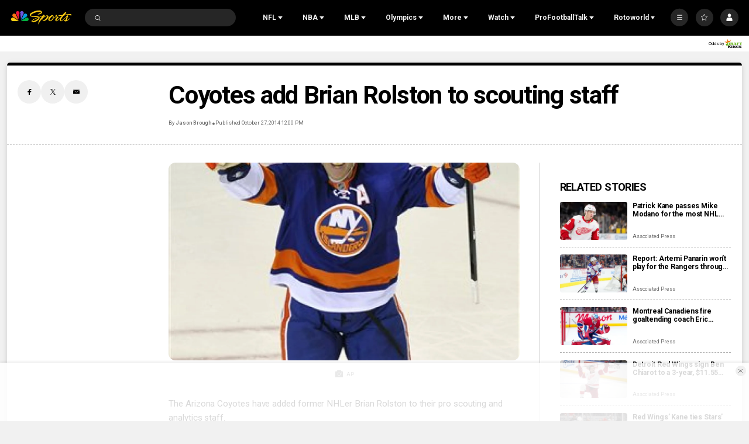

--- FILE ---
content_type: application/javascript; charset=utf-8
request_url: https://widgets.media.sportradar.com/assets/js/chunk.13013.9586d742.js
body_size: 29606
content:
(self["SRUSWP-sir-buildingblocks"]=self["SRUSWP-sir-buildingblocks"]||[]).push([[13013],{90753:function(e,t,r){"use strict";var a=r(13959);var n=r(96158);var i=r(721261);var s=r(205234);var u=r(984360);var o=r(185777);var f=r(160904);var c=r(536368);var l=r(5946);t.__esModule=true;t["default"]=q;var d=l(r(770533));var v=l(r(984360));var h=l(r(591979));var m=l(r(152585));var p=l(r(13959));var g=l(r(899714));var _=r(908596);var y=l(r(801901));var I=l(r(710298));var b=r(76927);var M=r(158562);function w(e,t){var r=a(e);if(n){var u=n(e);t&&(u=i(u).call(u,function(t){return s(e,t).enumerable})),r.push.apply(r,u)}return r}function D(e){for(var t=1;t<arguments.length;t++){var r,a;var n=null!=arguments[t]?arguments[t]:{};t%2?u(r=w(Object(n),!0)).call(r,function(t){(0,d.default)(e,t,n[t])}):o?f(e,o(n)):u(a=w(Object(n))).call(a,function(t){c(e,t,s(n,t))})}return e}var P=false&&0;var x=g.default.name;function O(e,t,r){t.timestamp=Date.now();if(t.modified){false&&0;var a=t.matchList;e.send({matches:a.getMatches(),matchKeys:a.getMatchKeys(),updatedMatches:t.updatedMatches,venues:t.venues,tournaments:t.tournaments,uniquetournaments:t.uniquetournaments},1e4,t)}else{false&&0;e.postpone(1e4,t)}}function K(e,t){var r=e.args.hidePostponed;(0,M.getSeasonId)(e,e.args.matchId,e.args.tournamentId,e.args.uniqueTournamentId,e.args.seasonId,function(a,n){if(a){return t.fail(a)}if(!n){return t.fail("missing season id")}t.meta={seasonId:n};e.request(x,"generic",function(a,i){var s,u,o;if(a)return t.fail(a);var f=e.state.matchStore.getAllMatchKeys(e.__poller);var c=new y.default;var l=Date.now()/1e3+3600;var d=false;var g;(0,v.default)(s=(0,h.default)(u=(0,m.default)(o=(0,p.default)(i.matches)).call(o,function(e){return i.matches[e]})).call(u,function(e,t){return e._dt.uts-t._dt.uts})).call(s,function(t){var a=r&&t.status&&t.status._id===60;if(!a&&(!(e.args.tournamentId&&e.args.uniqueTournamentId)||e.args.tournamentId&&t._tid===e.args.tournamentId||e.args.uniqueTournamentId&&t._utid===e.args.uniqueTournamentId)){c.addMatch(e.state.matchStore,f[t._id]||new I.default(t._id),t,i.tournaments[t._tid],i.categories[t._rcid],i.sports&&i.sports[t._sid]);if(!g){g=t._sid}if(F(t,l)){d=true}}});O(t,{matchList:c,modified:true,matchInProximity:d,seasonId:n,sportId:g,updatedMatches:c.getMatches(),venues:i.venues,tournaments:i.tournaments,uniquetournaments:i.uniquetournaments})},{feed:"livescore_season_teamfixtures",params:n+"/"+e.args.teamUid});return true})}function F(e,t){return e.matchstatus==="live"||e.matchstatus==="recentlyended"||e.status._id===0&&e._dt.uts<t}function T(e,t){var r=e.meta;e.request(x,"generic",function(a,n,i){if(a){false&&0;return t.postpone(1e4)}var s=i.metaData&&i.metaData._synced;var u=r&&r.matchInProximity;var o=u?3e4:3e5;var f=e.meta&&Date.now()-e.meta.timestamp;if(!(f&&f<o)){false&&0;K(e,t)}else if(r._synced===false&&s===true){false&&0;K(e,t)}else{var c=D(D({},r),{},{_synced:s});var l=c.matchList.updateWithEvents(n,e.state.matchStore);c.modified=!!l;c.updatedMatches=l;O(t,c)}},{feed:"event_get",params:r.sportId})}function q(e,t){var r=(0,b.getMissingArgs)(e.args,["seasonId","tournamentId","uniqueTournamentId"]);if(r){return t.fail(r)}var a=e.meta;var n=e.lastResponse;var i=a&&a.matchInProximity;if(n){if(i){false&&0;T(e,t)}else{t.postpone(1e4,a)}}else{false&&0;K(e,t)}}},118051:function(e,t,r){"use strict";var a=r(5946);t.__esModule=true;t["default"]=l;t.subscribeToStore=c;var n=a(r(800662));var i=a(r(778172));var s=r(76927);var u=a(r(585858));var o=a(r(233729));var f=r(908596);function c(e,t,r,a,n,s,u,o,c,l){var d,v;var h=l?"graphMatchPbpDelta":"matchTimelineDelta";var m=u?h:"match";var p=false;var g=function e(t){p=true;c(null,t)};var _=e.request({providerName:i.default.name,feed:"matchStore",callback:function u(h,_){if(h){return c(h)}if(d===false){return}d=_;_.addListener(t,g);var y=s(r,a,n);var I=y&&_.get(y);if(I){g(I)}else{v=e[o?"request":"subscribe"]({providerName:i.default.name,feed:m,callback:function r(a,n,i){if(!p){if(a){return c(a)}p=true;var s=i&&i.metaData&&i.metaData.matchKey||d.getKey(t,e);var u=s&&d.get(s);if(u){c(null,u)}else{(0,f.warn)("[LiveMatch] failed to acquire matchKey");c(null,n.match||n)}}},args:{matchId:t,useGraph:l},staleResponse:true,reactContext:n})}},staleResponse:true,reactContext:n});return function(){if(d){d.removeListener(t,g);d=false}e.abort(_);if(v){e[o?"abort":"unsubscribe"](v)}}}function l(e,t){var r=e;var a=false;if(e===true||e===false){r=t;a=e}if(false){}var f=(0,s.getterFactory)(r&&r.matchId||"props.matchId");var l=(0,s.getterFactory)(r&&r.matchKey||"props.matchKey");var d=(0,s.getterFactory)(r&&r.useGraph||"props.useGraph");var v=(0,s.getterFactory)(r&&r.disableAsyncProp);return new n.default({id:"livematch"+(a?"-polled":""),key:s.getKey.bind(undefined,[f,d,v]),subscribe:function e(t,r,n,h,m){var p=h.poller;(0,s.ensureProvider)(p,h.cctx,i.default);if(v(r,n,h)){return t(new o.default("disabled"))}var g=f(r,n,h);if(!g){t(new u.default("Missing "+f.path));return}var _=m||!a;var y=d(r,n,h);var I=c(p,g,r,n,h,l,a,_,t,y);return I}})}},129549:function(e,t,r){"use strict";var a=r(13959);var n=r(96158);var i=r(721261);var s=r(205234);var u=r(984360);var o=r(185777);var f=r(160904);var c=r(536368);var l=r(5946);t.__esModule=true;t["default"]=w;var d=l(r(770533));var v=r(908596);var h=r(800400);var m=l(r(899714));function p(e,t){var r=a(e);if(n){var u=n(e);t&&(u=i(u).call(u,function(t){return s(e,t).enumerable})),r.push.apply(r,u)}return r}function g(e){for(var t=1;t<arguments.length;t++){var r,a;var n=null!=arguments[t]?arguments[t]:{};t%2?u(r=p(Object(n),!0)).call(r,function(t){(0,d.default)(e,t,n[t])}):o?f(e,o(n)):u(a=p(Object(n))).call(a,function(t){c(e,t,s(n,t))})}return e}var _=false&&0;var y=1e4;var I=["broadcastnetwork"];function b(e){var t=e.matchstatus;var r=e.result;var a=e.periods;return(t==="result"||t==="post")&&(!r||!a||!r.home&&r.home!==0||!r.away&&r.away!==0||!a.p1)&&e.status&&e.status._id>=100}function M(e,t,r,a){var n=e.state.matchStore;var i=e.meta;var s=i&&i.matchKey;if(!s){s=n.getOrCreateKey(e.args.matchId,e.__poller,"matchInfo")}var u=r.match;if(a){u=g(g({},u),{},{result:a.result,periods:a.periods,overtimeperiods:a.overtimeperiods})}var o=n.addOrUpdateMatch(s,(0,h.stripMatchObj)(u,I));var f=g(g({},r),{},{match:(0,h.getDevMatchWarning)(o,e.args.static,t.operation)});t.send(f,y,{lastMatchInfoTimestamp:Date.now(),matchInfo:r,matchKey:s})}function w(e,t){var r=e.args.matchId;var a=e.meta;if(!r){return t.fail("Missing MatchId")}var n=!(a&&a.lastMatchInfoTimestamp>=Date.now()-60*1e3);if(n){false&&0;e.request(m.default.name,"generic",function(a,n,i){if(a){return t.fail(a)}var s=n.match;if(b(s)){e.request(m.default.name,"generic",function(r,a,i){M(e,t,n,r?undefined:a)},{feed:"stats_match_get",params:r})}else{M(e,t,n)}},{feed:"match_info",params:r})}else{t.postpone(y,a)}}},137007:function(e){"use strict";var t=typeof Reflect==="object"?Reflect:null;var r=t&&typeof t.apply==="function"?t.apply:function e(t,r,a){return Function.prototype.apply.call(t,r,a)};var a;if(t&&typeof t.ownKeys==="function"){a=t.ownKeys}else if(Object.getOwnPropertySymbols){a=function e(t){return Object.getOwnPropertyNames(t).concat(Object.getOwnPropertySymbols(t))}}else{a=function e(t){return Object.getOwnPropertyNames(t)}}function n(e){if(console&&console.warn)console.warn(e)}var i=Number.isNaN||function e(t){return t!==t};function s(){s.init.call(this)}e.exports=s;e.exports.once=_;s.EventEmitter=s;s.prototype._events=undefined;s.prototype._eventsCount=0;s.prototype._maxListeners=undefined;var u=10;function o(e){if(typeof e!=="function"){throw new TypeError('The "listener" argument must be of type Function. Received type '+typeof e)}}Object.defineProperty(s,"defaultMaxListeners",{enumerable:true,get:function(){return u},set:function(e){if(typeof e!=="number"||e<0||i(e)){throw new RangeError('The value of "defaultMaxListeners" is out of range. It must be a non-negative number. Received '+e+".")}u=e}});s.init=function(){if(this._events===undefined||this._events===Object.getPrototypeOf(this)._events){this._events=Object.create(null);this._eventsCount=0}this._maxListeners=this._maxListeners||undefined};s.prototype.setMaxListeners=function e(t){if(typeof t!=="number"||t<0||i(t)){throw new RangeError('The value of "n" is out of range. It must be a non-negative number. Received '+t+".")}this._maxListeners=t;return this};function f(e){if(e._maxListeners===undefined)return s.defaultMaxListeners;return e._maxListeners}s.prototype.getMaxListeners=function e(){return f(this)};s.prototype.emit=function e(t){var a=[];for(var n=1;n<arguments.length;n++)a.push(arguments[n]);var i=t==="error";var s=this._events;if(s!==undefined)i=i&&s.error===undefined;else if(!i)return false;if(i){var u;if(a.length>0)u=a[0];if(u instanceof Error){throw u}var o=new Error("Unhandled error."+(u?" ("+u.message+")":""));o.context=u;throw o}var f=s[t];if(f===undefined)return false;if(typeof f==="function"){r(f,this,a)}else{var c=f.length;var l=m(f,c);for(var n=0;n<c;++n)r(l[n],this,a)}return true};function c(e,t,r,a){var i;var s;var u;o(r);s=e._events;if(s===undefined){s=e._events=Object.create(null);e._eventsCount=0}else{if(s.newListener!==undefined){e.emit("newListener",t,r.listener?r.listener:r);s=e._events}u=s[t]}if(u===undefined){u=s[t]=r;++e._eventsCount}else{if(typeof u==="function"){u=s[t]=a?[r,u]:[u,r]}else if(a){u.unshift(r)}else{u.push(r)}i=f(e);if(i>0&&u.length>i&&!u.warned){u.warned=true;var c=new Error("Possible EventEmitter memory leak detected. "+u.length+" "+String(t)+" listeners "+"added. Use emitter.setMaxListeners() to "+"increase limit");c.name="MaxListenersExceededWarning";c.emitter=e;c.type=t;c.count=u.length;n(c)}}return e}s.prototype.addListener=function e(t,r){return c(this,t,r,false)};s.prototype.on=s.prototype.addListener;s.prototype.prependListener=function e(t,r){return c(this,t,r,true)};function l(){if(!this.fired){this.target.removeListener(this.type,this.wrapFn);this.fired=true;if(arguments.length===0)return this.listener.call(this.target);return this.listener.apply(this.target,arguments)}}function d(e,t,r){var a={fired:false,wrapFn:undefined,target:e,type:t,listener:r};var n=l.bind(a);n.listener=r;a.wrapFn=n;return n}s.prototype.once=function e(t,r){o(r);this.on(t,d(this,t,r));return this};s.prototype.prependOnceListener=function e(t,r){o(r);this.prependListener(t,d(this,t,r));return this};s.prototype.removeListener=function e(t,r){var a,n,i,s,u;o(r);n=this._events;if(n===undefined)return this;a=n[t];if(a===undefined)return this;if(a===r||a.listener===r){if(--this._eventsCount===0)this._events=Object.create(null);else{delete n[t];if(n.removeListener)this.emit("removeListener",t,a.listener||r)}}else if(typeof a!=="function"){i=-1;for(s=a.length-1;s>=0;s--){if(a[s]===r||a[s].listener===r){u=a[s].listener;i=s;break}}if(i<0)return this;if(i===0)a.shift();else{p(a,i)}if(a.length===1)n[t]=a[0];if(n.removeListener!==undefined)this.emit("removeListener",t,u||r)}return this};s.prototype.off=s.prototype.removeListener;s.prototype.removeAllListeners=function e(t){var r,a,n;a=this._events;if(a===undefined)return this;if(a.removeListener===undefined){if(arguments.length===0){this._events=Object.create(null);this._eventsCount=0}else if(a[t]!==undefined){if(--this._eventsCount===0)this._events=Object.create(null);else delete a[t]}return this}if(arguments.length===0){var i=Object.keys(a);var s;for(n=0;n<i.length;++n){s=i[n];if(s==="removeListener")continue;this.removeAllListeners(s)}this.removeAllListeners("removeListener");this._events=Object.create(null);this._eventsCount=0;return this}r=a[t];if(typeof r==="function"){this.removeListener(t,r)}else if(r!==undefined){for(n=r.length-1;n>=0;n--){this.removeListener(t,r[n])}}return this};function v(e,t,r){var a=e._events;if(a===undefined)return[];var n=a[t];if(n===undefined)return[];if(typeof n==="function")return r?[n.listener||n]:[n];return r?g(n):m(n,n.length)}s.prototype.listeners=function e(t){return v(this,t,true)};s.prototype.rawListeners=function e(t){return v(this,t,false)};s.listenerCount=function(e,t){if(typeof e.listenerCount==="function"){return e.listenerCount(t)}else{return h.call(e,t)}};s.prototype.listenerCount=h;function h(e){var t=this._events;if(t!==undefined){var r=t[e];if(typeof r==="function"){return 1}else if(r!==undefined){return r.length}}return 0}s.prototype.eventNames=function e(){return this._eventsCount>0?a(this._events):[]};function m(e,t){var r=new Array(t);for(var a=0;a<t;++a)r[a]=e[a];return r}function p(e,t){for(;t+1<e.length;t++)e[t]=e[t+1];e.pop()}function g(e){var t=new Array(e.length);for(var r=0;r<t.length;++r){t[r]=e[r].listener||e[r]}return t}function _(e,t){return new Promise(function(r,a){function n(r){e.removeListener(t,i);a(r)}function i(){if(typeof e.removeListener==="function"){e.removeListener("error",n)}r([].slice.call(arguments))}I(e,t,i,{once:true});if(t!=="error"){y(e,n,{once:true})}})}function y(e,t,r){if(typeof e.on==="function"){I(e,"error",t,r)}}function I(e,t,r,a){if(typeof e.on==="function"){if(a.once){e.once(t,r)}else{e.on(t,r)}}else if(typeof e.addEventListener==="function"){e.addEventListener(t,function n(i){if(a.once){e.removeEventListener(t,n)}r(i)})}else{throw new TypeError('The "emitter" argument must be of type EventEmitter. Received type '+typeof e)}}},151157:function(e,t,r){"use strict";var a=r(5946);t.__esModule=true;t["default"]=void 0;var n=a(r(721261));var i=a(r(152585));function s(e){var t,r;if(typeof e!=="string"){return undefined}if(e===""){return[]}return(0,n.default)(t=(0,i.default)(r=e.split(",")).call(r,Number)).call(t,function(e){return!isNaN(e)})}var u=t["default"]=s},156985:function(e,t,r){"use strict";var a=r(5946);t.__esModule=true;t["default"]=o;var n=a(r(778172));function i(e){if(e.meta&&e.meta.dataSource)return e.meta.dataSource;switch(e.args.dataSource){case"livescore":case"graph":case"stats":return e.args.dataSource;default:return"guess"}}function s(e,t,r,a){var i=t.args,s=i.matchId,u=i.matchKey,o=i.static;switch(e){case"livescore":t.request({providerName:n.default.name,feed:"matchInfo",args:{matchId:s,matchKey:u,static:o},callback:a});return;case"graph":t.request({providerName:n.default.name,feed:"graphMatchGet",args:{matchId:s,matchKey:u,static:o},callback:a});return;case"stats":t.request({providerName:n.default.name,feed:"statsMatchGet",args:{matchId:s,matchKey:u,static:o},callback:a});return;default:throw new Error("AnyMatchGet: unsupported data source: "+e)}}var u=["livescore","graph","stats"];function o(e,t){var r=e.args.matchId;if(!r){t.fail("Missing matchId");return}var a=i(e);var n=e.args.dataSources||u;if(a==="guess"){var o=0;var f=function r(a,i,u){if(a){o++;if(o>=n.length)t.fail(a);else s(n[o],e,t,r);return}t.setCompositeValidity(u);t.meta={dataSource:n[o]};t.send(i)};s(n[o],e,t,f)}else{s(a,e,t,function(r,n,i){if(r){t.fail(r);return}t.setCompositeValidity(i);t.meta={dataSource:a};if(n===e.lastResponse)t.postpone();else t.send(n)})}}},158562:function(e,t,r){"use strict";var a=r(5946);t.__esModule=true;t.getSeasonId=u;t.getSeasonIdPromise=o;t.getUniqueTournamentId=c;t.getUniqueTournamentIdPromise=l;t.queryTournamentInfo=f;var n=a(r(929253));var i=a(r(899714));var s=a(r(778172));function u(e,t,r,a,n,u){if(n){return u(null,n,"seasonId",n)}else if(r){f(e,r,u)}else if(a){e.request(i.default.name,"generic",function(e,t,r){if(e)return u(e);return u(null,t.uniquetournament.currentseason,"uniqueTournamentId",t)},{feed:"uniquetournament_info",params:a})}else if(t){e.request(s.default.name,"match",function(t,r,a){if(t)return u(t);if(!r._seasonid){return f(e,r._tid,u)}return u(null,r._seasonid,"matchId",r)},{matchId:t})}else{u(false)}return true}function o(e,t,r,a,i){return new n.default(function(n,s){u(e,t,r,a,i,function(e,t){if(e){s(e)}else if(!t){s("missing season id")}else{n(t)}})})}function f(e,t,r){e.request(i.default.name,"generic",function(e,t,a){if(e)return r(e);return r(null,t.tournament.currentseason,"tournamentId",t)},{feed:"tournament_info",params:t})}function c(e,t,r,a,n,u){if(n){return u(null,n,"uniqueTournamentId",n)}else if(r){e.request(i.default.name,"generic",function(e,t,r){if(e)return u(e);return u(null,t._utid,"tournamentId",t)},{feed:"tournament_info",params:r})}else if(a){e.request(i.default.name,"generic",function(e,t,r){if(e)return u(e);return u(null,t.uniquetournament._utid,"seasonId",t)},{feed:"stats_season_meta",params:a})}else if(t){e.request(s.default.name,"match",function(e,t,r){if(e)return u(e);return u(null,t._utid,"matchId",t)},{matchId:t})}else{u(false)}return true}function l(e,t,r,a,i){return new n.default(function(n,s){c(e,t,r,a,i,function(e,t){if(e){s(e)}else if(!t){s("Missing uniquetournament ID")}else{n(t)}})})}},176959:function(e){function t(e,t,r){var a=r-1,n=e.length;while(++a<n){if(e[a]===t){return a}}return-1}e.exports=t},185223:function(e,t,r){"use strict";var a=r(13959);var n=r(96158);var i=r(721261);var s=r(205234);var u=r(984360);var o=r(185777);var f=r(160904);var c=r(536368);var l=r(5946);t.__esModule=true;t["default"]=b;var d=l(r(770533));var v=r(908596);var h=r(800400);var m=l(r(899714));var p=r(448699);var g=l(r(585858));function _(e,t){var r=a(e);if(n){var u=n(e);t&&(u=i(u).call(u,function(t){return s(e,t).enumerable})),r.push.apply(r,u)}return r}function y(e){for(var t=1;t<arguments.length;t++){var r,a;var n=null!=arguments[t]?arguments[t]:{};t%2?u(r=_(Object(n),!0)).call(r,function(t){(0,d.default)(e,t,n[t])}):o?f(e,o(n)):u(a=_(Object(n))).call(a,function(t){c(e,t,s(n,t))})}return e}var I=false&&0;function b(e,t){var r=e.args.matchId;if(!r){return t.fail(new g.default("Missing MatchId"))}var a=e.state.matchStore;var n=e.meta;var i=Date.now();if(!n||!n.isFinal&&n.nextRefresh<=i){false&&0;e.request(m.default.name,"generic",function(i,s,u){if(i){return t.fail(i)}var o=e.args.matchKey||n&&n.matchKey;if(!o){o=a.getOrCreateKey(r,e.__poller,"graphMatchPbpDelta")}var f=(0,p.convertGraphMatchFeedToMatch)(s,n&&n.match);var c=(0,p.getMatchFeedRefreshInterval)(f.matchstatus,f._dt.uts,u&&u.metaData);a.addOrUpdateMatch(o,(0,h.stripMatchObj)(f,p.matchStoreBlacklist));var l=y(y({},s),{},{match:(0,h.getDevMatchWarning)(f,e.args.static,t.operation)});t.send(l,c,{match:f,nextRefresh:Date.now()+c,isFinal:c===0,matchKey:o})},{feed:"graph/match_pbp_delta",params:r})}else{t.postpone(n.isFinal?0:n.nextRefresh-i,n)}}},199660:function(e,t,r){"use strict";var a=r(13959);var n=r(96158);var i=r(721261);var s=r(205234);var u=r(984360);var o=r(185777);var f=r(160904);var c=r(536368);var l=r(5946);t.__esModule=true;t["default"]=b;var d=l(r(770533));var v=r(908596);var h=r(800400);var m=l(r(899714));var p=r(448699);var g=l(r(585858));function _(e,t){var r=a(e);if(n){var u=n(e);t&&(u=i(u).call(u,function(t){return s(e,t).enumerable})),r.push.apply(r,u)}return r}function y(e){for(var t=1;t<arguments.length;t++){var r,a;var n=null!=arguments[t]?arguments[t]:{};t%2?u(r=_(Object(n),!0)).call(r,function(t){(0,d.default)(e,t,n[t])}):o?f(e,o(n)):u(a=_(Object(n))).call(a,function(t){c(e,t,s(n,t))})}return e}var I=false&&0;function b(e,t){var r=e.args.matchId;if(!r){return t.fail(new g.default("Missing MatchId"))}var a=e.state.matchStore;var n=e.meta;var i=e.meta&&e.meta.isLive||false;var s=Date.now();if(!n||!n.isFinal&&n.nextRefresh<=s){false&&0;e.request(m.default.name,"generic",function(s,u,o){if(s){return t.fail(s)}var f=e.args.matchKey||n&&n.matchKey;if(!f){f=a.getOrCreateKey(r,e.__poller,"graphMatchGet")}var c=(0,p.convertGraphMatchFeedToMatch)(u,n&&n.match);var l=(0,p.getMatchFeedRefreshInterval)(c.matchstatus,c._dt.uts,o&&o.metaData&&o.metaData._maxage);var d=c.matchstatus;if(d==="live"||d==="upcoming"||d==="interrupted"){if(!i){i=true;l=1}}else if(i){i=false}a.addOrUpdateMatch(f,(0,h.stripMatchObj)(c,p.matchStoreBlacklist));var v=y(y({},u),{},{match:(0,h.getDevMatchWarning)(c,e.args.static,t.operation)});if(u.match&&u.match.tournament)v.tournament=u.match.tournament;t.send(v,l,{match:c,nextRefresh:Date.now()+l,isFinal:l===0,isLive:i,matchKey:f})},{feed:i?"graph/match_pbp_delta":"graph/match_get",params:r})}else{t.postpone(n.isFinal?0:n.nextRefresh-s,n)}}},215309:function(e,t,r){"use strict";var a=r(5946);t.__esModule=true;t["default"]=u;var n=a(r(801915));var i=a(r(824518));var s=/^[0-9]{4}\-[0-9]{2}\-[0-9]{2}T[0-9]{2}:[0-9]{2}:[0-9]{2}$/;function u(e,t){var r=s.test((0,n.default)(t).call(t))?t.split("T"):[t];var a=r[0].split("-");if(a.length!==3){throw new Error("Invalid date string. required yyyy-mm-dd")}return(0,i.default)(e,+a[0],Number(a[1])-1,+a[2])}},233715:function(e,t){"use strict";t.__esModule=true;t.updateEventWithTimeCorrection=r;function r(e,t){if(e.time<0){e.originalTime=e.time}switch(e.time){case-2:e.time=0;break;case-3:e.time=t._calc.periodlength;break;case-8:case-4:e.time=t._calc.matchLength;break;case-5:e.time=e.timereal;break;default:break}return e}},289732:function(e,t,r){"use strict";var a=r(5946);t.__esModule=true;t["default"]=P;t.getStructuredId=y;var n=a(r(929253));var i=a(r(591979));var s=a(r(13959));var u=a(r(152585));var o=a(r(161393));var f=a(r(547284));var c=a(r(34875));var l=a(r(443563));var d=a(r(899714));var v=a(r(585858));var h=a(r(248226));var m=a(r(940860));var p=a(r(151157));var g=/^(ut|t)?(\d+)$/;var _=function(){function e(e,t){this.id=void 0;this.stringId=void 0;this.tid=void 0;this.utid=void 0;this.id=e;if(t==="t"){this.tid=e}else{this.utid=e}this.stringId=t+e}var t=e.prototype;t.toString=function e(){return this.stringId};return(0,l.default)(e)}();function y(e,t){if(e){if(e instanceof _){return e}var r=(""+e).match(g);if(r){var a=(0,c.default)(r,3),n=a[1],i=a[2];if(i!==undefined){return new _(+i,n||(t?"ut":"t"))}}}return undefined}function I(e,t,r,a,n){if(!r&&!a&&!n||!e&&!t){return false}if(t&&n&&n[t]){return true}else if(t&&a&&a[t]){return false}else if(t&&r){if(e){if(r[e]){return false}}else{return false}}return true}function b(e,t,r,a,i,s){if(I(t,r,a,i,s)){return n.default.reject(new h.default("Missing license for uniquetournament id "+String(r)+" or sport id "+String(t),"trans_error_license_expired_tournament","tournaments"))}return n.default.resolve(e)}function M(e,t,r,a,i){if(!t){return n.default.reject(new Error("invalid structuredId object"))}var s=t.stringId,u=t.tid,o=t.utid;return b(null,null,o,r,a,i).then(function(){return e.requestPromise(d.default.name,"generic",{feed:u?"tournament_info":"uniquetournament_info",params:u||o})}).then(function(e){var t=e.data;var n=t.realcategory;var u={stringId:s,realcategory:n};if("tournament"in t){var f=t.tournament;u.uniqueTournamentId=f._utid;u.tournament=f}else if(o){u.uniqueTournamentId=t.uniquetournament._id;u.uniqueTournament=t.uniquetournament}return b(u,n._sid,u.uniqueTournamentId,r,a,i)})}function w(e,t,r,a,u,o){var f;while(!(f=t.shift())&&t.length);if(f){return M(e,y(f,o),r,a,u).catch(function(){return w(e,t,r,a,u,o)})}else{if(a){var c;var l="ut"+(0,i.default)(c=(0,s.default)(a)).call(c,function(e,t){return a[e]-a[t]})[0];return M(e,y(l,o),r,null,u)}else{return n.default.reject(new v.default("No valid (unique) tournament found in config"))}}}function D(e,t,r,a,n,i){return e.requestPromise(d.default.name,"generic",{feed:"stats_season_meta",params:t}).then(function(t){var s=t.data;if(i){var u=s.uniquetournament;var o=s.realcategory;var f=s.season;var c=f._utid;var l={realcategory:o,uniqueTournament:u,stringId:"ut"+c,uniqueTournamentId:c};return b(l,f._sid,c,a,r,n)}else{var d=(0,m.default)(s.tournamentids,function(e,t){e.push(new _(t,"t"));return e},[]);return w(e,d,a,r,n,i)}})}function P(e,t){var r=e.lastResponse,a=e.args;if(r){return t.postpone(1e3)}var n=a.favoriteTournaments,i=a.tournamentId,s=a.groupTournaments,c=a.seasonId,l=a.filterUtIds;var d=a.validUtIds,v=a.validSportIds,h=a.excludeUtIds;var m=[];if(i){m.push(i)}if(n){m.push.apply(m,(0,f.default)(n))}if(l){var g=(0,p.default)(l);m.push.apply(m,(0,f.default)((0,u.default)(g).call(g,function(e){return new _(+e,"ut")})));v=undefined;h=undefined;d=(0,o.default)(g).call(g,function(e,t){e[t]=1;return e},{})}var y;if(!i&&c){y=D(e,c,d,v,h,s)}else{y=w(e,m,v,d,h,s)}y=y.then(function(e){t.validityMillis=1e4;return e});return y}},292300:function(e,t,r){"use strict";var a=r(5946);t.__esModule=true;t["default"]=g;var n=a(r(34875));var i=a(r(506680));var s=a(r(13959));var u=r(800400);var o=a(r(686437));var f=a(r(527136));var c=a(r(824518));var l=a(r(619747));var d=a(r(907309));var v=a(r(679859));var h=a(r(248226));var m=r(184257);function p(e,t,r,a,u,l){var h=(0,m.parseStringToNumArray)(a);var p=h||e||u||l;var g=p&&function(t,r){var a=false;if(u||l){var n=r.roundname;if(n){if(u){if(n._doc==="tableround"){a=(0,i.default)(n._id,10)===u}}else{if(n._doc==="cupround"){a=(0,i.default)(n._id,10)===l}}}}else{a=true}return a&&(!h||(0,v.default)(h,r._utid))&&(!e||e===r._tid)};if(r){return new o.default({groups:[{getId:function e(t,r){var a=t.roundname;var n=a._doc==="tableround"?a._doc:t._tid;var s=a.statisticssortorder||(0,i.default)(a.name,10)||0;return a.name+"||"+n+"||"+(a.shortname||"")+"||"+s},getGroupInfo:function e(t,r){var a=t.split("||"),u=(0,n.default)(a,4),o=u[0],f=u[1],c=u[2],l=u[3];var v;if(f==="tableround"){var h=r.getTournaments();var m=(0,s.default)(r.getTournaments());if(m.length>1){var p=(0,d.default)(m,function(e){return(0,i.default)(h[e].seasontype,10)===21});v=h[p]||h[m[0]]}else{v=h[m[0]]}}else{v=r.getTournament(f);l=-l}return{name:o,shortname:c,order:v?v._isk*-1e4+((0,i.default)(l,10)||0):0}},sort:{getVal:function e(t){return t.date.date.getTime()},dir:"asc"},children:"days",group:"round"},{getId:function e(r){var a=(0,f.default)(t,r._dt);return a.getFullYear()+"-"+a.getMonth()+"-"+a.getDate()},getGroupInfo:function e(r,a){var i=r.split("-"),s=(0,n.default)(i,3),u=s[0],o=s[1],f=s[2];return{date:(0,c.default)(t,u,o,f)}},sort:{getVal:function e(t){return t._dt.uts+"-"+t.teams.home.name+"-"+t.teams.away.name},dir:"asc"},children:"matches",group:"date"}],sort:{getVal:function e(t){return t.round.order},dir:"asc"},counters:{live:function e(t){return t.matchstatus==="live"},nonstarted:function e(t){return t.status._id===0},postponed:function e(t){return t.status._id===60},canceled:function e(t){return t.status._id===70}},getElementId:function e(t){return t._id},isElementUpdated:function e(t,r,a){return a.matchstatus!==r.matchstatus||a._dt.uts!==r._dt.uts},isElementFiltered:g})}else{return new o.default({groups:[{getId:function e(r){var a=(0,f.default)(t,r._dt);return a.getFullYear()+"-"+a.getMonth()+"-"+a.getDate()},getGroupInfo:function e(r,a){var i=r.split("-"),s=(0,n.default)(i,3),u=s[0],o=s[1],f=s[2];return{date:(0,c.default)(t,u,o,f)}},sort:{getVal:function e(t){return t._dt.uts+"-"+t.teams.home.name+"-"+t.teams.away.name},dir:"asc"},children:"matches",group:"date"}],counters:{live:function e(t){return t.matchstatus==="live"},nonstarted:function e(t){return t.status._id===0},postponed:function e(t){return t.status._id===60},canceled:function e(t){return t.status._id===70}},sort:{getVal:function e(t){return t.date.date.getTime()},dir:"asc"},getElementId:function e(t){return t._id},isElementUpdated:function e(t,r,a){return a.matchstatus!==r.matchstatus||a._dt.uts!==r._dt.uts},isElementFiltered:g})}}function g(e,t){var r=e.args,a=r.tournamentId,n=r.uniqueTournamentId,i=r.validUtIds,s=r.validSportIds,o=r.sportId,f=r.isRoundByRound,c=r.filterUtIds,d=r.tableroundId,m=r.cuproundId,g=r.seasonId,_=r.hidePostponed,y=r.matchFilterFn;if(n){var I=!s&&!i||s&&s[o]||i&&i[n];if(!I||c&&!(0,v.default)(c,n)){return t.fail(new h.default("unique tournament: "+n,"trans_error_license_expired_tournament","tournaments"))}}var b=!(n===278&&!a);if(f!==undefined){b=b&&f}e.request(u.matchProviderName,"fixtures",function(r,i,s){if(r)return t.fail(r);var u=e.meta||{};var o=u.groupedMatchList;var f=s.metaData.matchList;var v=b&&("isRBR"in u?u.isRBR:(0,l.default)(f.getTournaments(),function(e){return e.roundbyround})&&(0,l.default)(i.matches,function(e){return e.roundname}));if(!o){var h=e.getCctx();o=p(a,h,v,c,d,m)}var _=o.addOrUpdateElements(i.matches,f);t.setCompositeValidity(s);if(_||!e.lastResponse){t.send({groupedMatchList:o.getChildren(),rbr:v,matchKeys:f.getMatchKeys(),seasonId:s.metaData.seasonId,uniqueOrTournamentId:a&&"t"+a||n&&"ut"+n,venues:i.venues},null,{groupedMatchList:o,isRBR:v,tournamentId:a,uniqueTournamentId:n,seasonId:g})}else{t.postpone()}},{seasonId:g,tournamentId:a,uniqueTournamentId:n,validUtIds:i,validSportIds:s,hidePostponed:_,matchFilterFn:y})}},315998:function(e,t,r){"use strict";var a=r(5946);t.__esModule=true;t["default"]=o;var n=r(800400);var i=a(r(899714));var s=a(r(31713));function u(e,t,r){return e.requestPromise(i.default.name,"generic",{feed:"match_detailsextended",params:e.args.matchId}).then(function(a){var n=a.data,i=a.meta;n.dob=i.metaData._dob;t.setCompositeValidity(i,r);t.send(n,e.meta)}).catch(function(e){return t.fail(e)})}function o(e,t){var r=e.args.matchId;var a=e.meta;if(!e.lastResponse){u(e,t)}else if(a&&a.postmatch){var i=a.match;var o=i&&i.timeinfo&&i.timeinfo.ended;if(o&&(0,s.default)()-o*1e3>12*3600*1e3){t.postpone(0)}else{u(e,t,12e4)}}else{e.requestPromise(n.matchProviderName,"match",{matchId:r,static:true}).then(function(r){var a=r.data,n=r.meta;if(a.matchstatus==="result"){t.postpone(11e4,{postmatch:true,match:a})}else if(a.matchstatus==="live"||a.matchstatus==="recentlyended"){return u(e,t)}else{t.setCompositeValidity(n);t.postpone()}}).catch(function(e){return t.fail(e)})}}},356812:function(e,t,r){"use strict";var a=r(5946);t.__esModule=true;t["default"]=i;var n=a(r(161393));function i(e,t){if(!e||!t){return null}else{var r;return(0,n.default)(r=t.split(".")).call(r,function(e,t){return typeof e==="undefined"||e===null?e:e[t]},e)}}},379163:function(e,t){"use strict";t.__esModule=true;t["default"]=void 0;function r(e,t){if(!e||!t){return null}var r=24*60*60*1e3;var a,n,i;if(e>t){a=e;n=t;i=-1}else{a=t;n=e;i=1}a=new Date(a.getFullYear(),a.getMonth(),a.getDate(),12,0,0,0);n=new Date(n.getFullYear(),n.getMonth(),n.getDate(),12,0,0,0);var s=a.getTime()-n.getTime();var u=Math.round(s/r);if(u!==0){u*=i}return u}var a=t["default"]=r},386139:function(e,t,r){var a=r(116547),n=r(921791),i=r(920999),s=r(864894),u=r(255527),o=r(395950);var f=Object.prototype;var c=f.hasOwnProperty;var l=i(function(e,t){if(u(t)||s(t)){n(t,o(t),e);return}for(var r in t){if(c.call(t,r)){a(e,r,t[r])}}});e.exports=l},431276:function(e,t,r){"use strict";var a=r(5946);t.__esModule=true;t["default"]=d;var n=a(r(899714));var i=a(r(703812));var s=a(r(506529));var u=a(r(601918));var o=r(158562);var f=a(r(409218));var c=r(908596);var l=false&&0;function d(e,t){false&&0;switch(e.args.dataSource){case"livescore":(0,i.default)(e,t);break;case"stats":(0,s.default)(e,t);break;case"graph":(0,u.default)(e,t);break;default:(0,o.getSeasonId)(e,e.args.matchId,e.args.tournamentId,e.args.uniqueTournamentId,e.args.seasonId,function(r,a,o,c){if(r){return t.fail(r)}if(!a){return t.fail("missing season id")}if(o==="tournamentId"||o==="uniqueTournamentId"){if((c.tournament||c.uniquetournament)._utid){(0,u.default)(e,t)}else{(0,i.default)(e,t)}}else{e.request(n.default.name,"generic",function(r,n,o){if(r){return t.fail(r)}if(n.season.currentseasonid===a){if((0,f.default)(n.uniquetournament._utid)){(0,u.default)(e,t)}else{(0,i.default)(e,t)}}else{(0,s.default)(e,t)}},{feed:"stats_season_meta",params:a})}})}}},448699:function(e,t,r){"use strict";var a=r(5946);t.__esModule=true;t.convertGraphMatchFeedToMatch=F;t.convertGraphMatchToMatch=K;t.getMatchFeedRefreshInterval=S;t.guessCoverage=v;t.matchStoreBlacklist=void 0;var n=a(r(448447));var i=a(r(791234));var s=a(r(506680));var u=a(r(966473));var o=a(r(605926));var f=a(r(302404));var c=a(r(761448));var l=["postponed","canceled"];var d=t.matchStoreBlacklist=["broadcastnetwork"];function v(e){var t;switch(e){case"FULL":t=4;break;case"EXTENDED_BOXSCORE":t=2;break;default:t=1;break}return{liveodds:t>=2,basiclineup:t>=2,hasstats:t>=2,venue:t>=2,substitutions:t>=2,lmtsupport:t}}var h=["_tid","_utid","_rcid","_seasonid","_sid","_id","_dt","teams","week","phase","round","roundname","weather_info"];function m(e){switch(e){case 648:case 29630:case 30190:case 28370:case 24135:case 28372:case 28374:case 30326:return true;default:return false}}function p(e){switch(e){case 27653:case 27625:case 850:return true;default:return false}}function g(e){switch(e){case 109:case 2456:case 803:return true;default:return false}}function _(e){if(typeof e==="string"){var t=e.split(":");if(t.length===2)return(0,s.default)(t[0],10)*60+(0,s.default)(t[1],10)}return null}function y(e,t){var r=e.matchstatus;if(r==="live"||r==="interrupted")return true;if(e.result&&e.result.live_status)return true;if(r)return false;if(e._sid===3&&e.status&&e.status._id===61&&e.result&&(e.result.home||e.result.home===0)){return true}if(e.current_period&&e.current_period>0)return true;if(t){if(m(e._utid))return!!t.period;if(p(e._utid))return!!t.play;if(g(e._utid))return!!t.inning}return false}function I(e,t){if(e.current_period)return e.current_period.number;var r=e.period_scores;if(r){var a=0;for(var n in r){if((0,c.default)(r,n)&&r[n]){var i=r[n].number;if(i>a)a=i}}if(a>0)return a}if(t){if(m(e._utid)){if(t.period)return t.period.sequence_number}else if(p(e._utid)){var s=t.drive;if(s){var u=s.end_period&&s.end_period.sequence_number;if(u&&u>0)return u;u=s.start_period&&s.start_period.sequence_number;if(u&&u>0)return u}}else if(g(e._utid)){if(t.inning)return t.inning.number}}return null}function b(e,t,r,a){switch(e){case 1:switch(a){case 6:return 1;case 7:return 2;case 41:return 11;case 42:return 12;case 50:return 20;case 31:return 31;case 32:return 32;case 33:return 33;case 34:return 34;default:if(r===1)return 1;if(r===2)return 2;if(r===3)return 11;if(r===4)return 12;return 0}case 2:switch(a){case 13:return 1;case 14:return 2;case 15:return 3;case 16:return 4;case 6:return 5;case 7:return 6;case 40:return 10;case 30:if(r===1)return 31;if(r===2)return 32;if(r===3)return 33;return 31;case 32:return 34;default:if(m(t)){if(r===1)return 5;if(r===2)return 6;if(r>2)return 10;return 0}if(r>4)return 10;if(r>0)return r;return 0}case 3:switch(a){case 531:return 101;case 532:return 102;case 533:return 103;case 534:return 104;case 535:return 105;case 536:return 106;case 537:return 107;case 538:return 108;case 539:return 109;case 40:return 10;case 30:return 31;default:if(r>9)return 10;if(r>1)return 100+r;return 0}case 4:switch(a){case 1:return 1;case 2:return 2;case 3:return 3;case 40:return 10;case 52:return 20;case 30:if(r===1)return 31;if(r===2)return 32;return 31;case 32:return 33;case 35:return 34;default:if(r>3)return 10;if(r>0)return r;return 0}case 16:switch(a){case 13:return 1;case 14:return 2;case 15:return 3;case 16:return 4;case 40:return 10;case 30:if(r===1)return 31;if(r===2)return 32;if(r===3)return 33;return 31;case 32:return 34;default:if(r>4)return 10;if(r>0)return r;return 0}default:return 0}}function M(e,t,r,a){var n=e.status,i=e.result;var s=n&&n._id||20;var u=i&&i.live_status;if(!t||t<1)return s;switch(s){case 31:case 32:case 33:case 34:case 30:case 35:return s;default:break}var o=u==="PAUSE";var f,c;switch(e._sid){case 1:o=o||r&&r.event&&r.event.type==="PERIOD_END";switch(t){case 1:if(o)return 31;return 6;case 2:if(o)return 32;return 7;case 3:if(o)return 33;return 41;case 4:if(o)return 34;return 42;case 5:return 50;default:return s}case 2:if(o||r&&r.event&&r.event.type==="PERIOD_END"){return 30}if(m(e._utid)){switch(t){case 1:return 6;case 2:return 7;default:return 40}}switch(t){case 1:return 13;case 2:return 14;case 3:return 15;case 4:return 16;default:return 40}case 3:if(s===61){return 80}f=a&&a.outs&&a.outs.outs_after||r&&r.pitch_level_event&&r.pitch_level_event.outs;if(!o){c=a&&a.status_flags&&a.status_flags.is_challenged;if(f===3){if(c){if(a.challenge&&a.challenge.outcome!=="OVERTURNED")o=true}else o=true}if(f===2&&c&&a.challenge&&a.challenge.outcome==="OVERTURNED")o=true}if(o){return 30}switch(t){case 1:return 531;case 2:return 532;case 3:return 533;case 4:return 534;case 5:return 535;case 6:return 536;case 7:return 537;case 8:return 538;case 9:return 539;default:return 40}case 4:o=o||r&&r.event&&r.event.type==="PERIOD_END";switch(t){case 1:if(o)return 30;return 1;case 2:if(o)return 30;return 2;case 3:if(o)return 32;return 3;case 4:if(o)return 35;return 40;case 5:return 52;default:return s}case 16:switch(t){case 1:if(o)return 30;return 13;case 2:if(o)return 30;return 14;case 3:if(o)return 30;return 15;case 4:if(o)return 32;return 16;default:return 40}default:return o?30:s}}function w(e){if(!e)return 0;var t=e.result;if(t){if(t.postponed)return 60;if(t.canceled||t.cancelled)return 70}switch(e.matchstatus){case"postponed":return 60;case"cancelled":return 70;case"abandoned":return 90;default:break}var r=e._sid,a=e._utid,n=e.period_scores;var i=n&&n.length||0;if(!i)return e.status&&e.status._id||0;switch(r){case 1:if(i>4)return 120;if(i>2)return 110;return 100;case 2:if(m(a)){if(i>2)return 111}else{if(i>4)return 111}return 100;case 3:if(i>9)return 111;return 100;case 4:if(i>4)return 125;if(i>3)return 111;return 100;case 16:if(i>4)return 111;return 100;default:return 100}}function D(e,t,r){if(!t)return;for(var a in t){if(t.hasOwnProperty(a)&&(0,u.default)(r).call(r,a)<0&&!(a in e)){e[a]=t[a]}}return e}function P(e){switch((0,i.default)(e)){case"number":return e;case"string":return Math.round(new Date(e).getTime()/1e3);default:return e}}var x=["_calc"];var O=[];function K(e,t){var r=arguments.length>2&&arguments[2]!==undefined?arguments[2]:null;var a=e._utid,i=e._sid,s=e.result,u=s===void 0?{}:s,c=u.postponed,d=u.canceled,g=(0,n.default)(u,l),K=e.period_scores,F=e.status;delete g.live_status;var T=r&&r.extra_info?D(e.extra_info?(0,o.default)({},e.extra_info):{},r.extra_info,O):e.extra_info||{};var q=T.period_length,S=q===void 0?20:q,A=T.overtime_length,C=A===void 0?5:A,E=T.best_of,L=E===void 0?2:E,N=T.broadcasts,G=T.coverage;var R=y(e,t);var k=R?I(e,t)||0:0;var j={};var U=K&&K.length>L?{}:[];var B={home:0,away:0};var V={home:0,away:0};var W=R?M(e,k,t):F&&F._id;if(!W&&W!==0)W=w(e);var Y=false;if(K&&K.length){for(var z=0;z<K.length;z++){var H=K[z],X=H.home,$=H.away,J=H.number,Q=H.type;if(Q==="REGULAR_PERIOD"){j["p"+J]={home:X,away:$};V.home+=X;V.away+=$;B.home+=X;B.away+=$}else{U["ot"+(J-L)]={home:X,away:$};B.home+=X;B.away+=$;Y=true}}if(R){if(W>=32){j.ft=V}if(W>=40){j.ot=B}}else{j.ft=V;if(Y){j.ot=B}}}var Z={remaining:null,running:false};var ee=b(i,a,k,F&&F._id);var te={_graph:true,postponed:c,cancelled:d,result:g,period_scores:K,extra_info:T,status:F&&F._id===W?F:{_id:W,_doc:"status",name:"TODO"},numberofperiods:e.numberofperiods||L,periodlength:S,overtimelength:C,p:""+ee,periodNumber:k,timeinfo:Z,periods:j,overtimeperiods:U,stadiumid:e.venue&&e.venue.id,broadcastnetwork:N&&N[0],coverage:v(G),tobeannounced:!!e.start_time_tbd};if(R){te.matchstatus="live"}else if(c||W===60){te.matchstatus="postponed"}else if(d||W===70){te.matchstatus="cancelled"}else{te.matchstatus=e.matchstatus}if(t){te.deltastatus=t;te.updated_uts=P(t.updated_uts||t.updated_at);if(p(a)){if(ee>=1&&ee<=4){var re=null;var ae=t.play;if(ae){re=_(ae.end_situation&&ae.end_situation.clock);if(!re&&re!==0){re=_(ae.start_situation&&ae.start_situation.clock)}}if(!re){re=_(t.clock)}Z.remaining=re}}else if(m(a)){var ne=t.event&&t.event.clock_seconds;if(ne||ne===0){Z.remaining=ne}else{Z.remaining=_(t.clock)}}}var ie,se;for(ie=h.length-1;ie>=0;ie--){se=h[ie];if(se in e)te[se]=e[se]}D(te,r,x);if(te._sid===3&&!te.matchstatus&&te.status._id===61&&te.result&&(te.result.home||te.result.home===0)){te.matchstatus="live";te.status=(0,o.default)({},te.status);te.status._id=80}return r&&(0,f.default)(te,r)?r:te}function F(e){var t=arguments.length>1&&arguments[1]!==undefined?arguments[1]:null;var r=e&&e.match;var a=e.deltastatus||r.deltastatus;return K(r,a,t)}var T=12*60*60*1e3;var q=10*60*1e3;function S(e,t,r){var a=25;var n=r&&r._maxage&&r._maxage*1e3;var i=r&&r._dob&&r._dob*1e3;var s=Date.now();if(n){a=(i||s)+n-s}if(!a||a<3e3)a=3e3;switch(e){case"pre":if(s-t*1e3<q){return a}return 12e4;case"upcoming":case"live":case"interrupted":return a;case"result":case"recentlyended":case"post":case"ENDED":case"CLOSED":if(s-t*1e3<T){return a}return 0;default:return 0}}},471276:function(e,t,r){"use strict";var a=r(13959);var n=r(96158);var i=r(721261);var s=r(205234);var u=r(984360);var o=r(185777);var f=r(160904);var c=r(536368);var l=r(5946);t.__esModule=true;t["default"]=void 0;var d=l(r(984360));var v=l(r(13959));var h=l(r(506680));var m=l(r(443563));var p=l(r(34875));var g=l(r(770533));var _=l(r(241811));function y(e,t){var r=a(e);if(n){var u=n(e);t&&(u=i(u).call(u,function(t){return s(e,t).enumerable})),r.push.apply(r,u)}return r}function I(e){for(var t=1;t<arguments.length;t++){var r,a;var n=null!=arguments[t]?arguments[t]:{};t%2?u(r=y(Object(n),!0)).call(r,function(t){(0,g.default)(e,t,n[t])}):o?f(e,o(n)):u(a=y(Object(n))).call(a,function(t){c(e,t,s(n,t))})}return e}function b(e,t,r,a){var n,i;var s=e[52];var u=s&&s.outcomes;if(!u||!t||t!=="live"||!r&&!a){return}var o=I({},u);(0,d.default)(n=(0,v.default)(o)).call(n,function(e){var t=o[e];var n=t&&t.name;if(!n)return;var i=n.split(":"),s=(0,p.default)(i,2),u=s[0],f=s[1];if(f!==undefined){var c=Number(u)>=r&&Number(f)>=a;if(!c){o[e]=I(I({},t),{},{odds:"-1.000"})}}});return i={},i[52]=I(I({},s),{},{outcomes:o}),i}function M(e,t,r,a){var n=b(e,t,r,a);if(n){return I(I({},e),n)}return e}var w=t["default"]=function(){function e(e,t,r,a){this.matchId=void 0;this.updatedUts=void 0;this.bets=void 0;this._originalBets=void 0;this._getFilteredBets=void 0;this.matchId=(0,h.default)(t,10);if(isNaN(this.matchId)){throw new Error('Error casting "'+t+'" to Number')}this._init();this.updatedUts=r;this._originalBets=e;this.bets=this._getBets(a)}var t=e.prototype;t._init=function e(){this._getFilteredBets=(0,_.default)(M)};t.cloneAndMoveHelpers=function t(){var r,a=this;var n=new e(this._originalBets,this.matchId,this.updatedUts);(0,d.default)(r=["_getFilteredBets"]).call(r,function(e){n[e]=a[e]});this._init();return n};t._getBets=function e(t){if(t){var r=t.result;return this._getFilteredBets(this._originalBets,t._calc.status.status,r.home||0,r.away||0)}else{return this._originalBets}};t.updateMatch=function e(t){var r=this._getBets(t);if(r!==this.bets){var a=this.cloneAndMoveHelpers();a.bets=r;return a}};return(0,m.default)(e)}()},483806:function(e,t,r){"use strict";var a=r(5946);t.__esModule=true;t["default"]=s;var n=a(r(899714));var i=r(800400);function s(e,t){var r=e.args.matchId;var a=e.state.matchStore;var s=e.meta;e.requestPromise(n.default.name,"generic",{feed:"match_timelinedelta",params:r}).then(function(n){var u=n.data,o=n.meta;var f=s&&s.matchKey;if(!f){f=a.getOrCreateKey(r,e.__poller,"matchTimelineDelta")}var c=a.addOrUpdateMatch(f,u.match);var l=(0,i.validityCacheTime)(c);t.setCompositeValidity(o,l.min,l.max);t.send(u,null,{matchKey:f,fishnetMeta:o.metaData})}).catch(function(e){return t.fail(e)})}},503101:function(e,t,r){"use strict";var a=r(5946);t.__esModule=true;t["default"]=o;var n=r(800400);var i=a(r(585858));function s(e,t,r,a,i){var s=e.args.static;var o=e.meta&&e.meta.match;var f=r.get(a);if(f!==o){t.send((0,n.getDevMatchWarning)(f,s,t.operation),1e4,{matchKey:a,lastUpdate:Date.now(),match:f})}else{if(f){t.postpone(1e4)}else{u(e,t,r,a.id,i)}}}function u(e,t,r,a,u){e.request(n.matchProviderName,u?"graphMatchGet":"matchInfo",function(o,f,c){if(o){if(o instanceof i.default){e.request(n.matchProviderName,"statsMatchGet",function(a,n,i){if(a){return t.fail(a)}s(e,t,r,i.metaData.matchKey,u)},{matchId:a});return}return t.fail(o)}s(e,t,r,c.metaData.matchKey,u)},{matchId:a})}function o(e,t){var r=e.state.matchStore;var a=e.meta&&e.meta.lastUpdate||0;if(a&&Date.now()-a<3e4){return t.postpone(1e4)}var n=e.args.useGraph;var o=e.args.matchKey||e.meta&&e.meta.matchKey;if(o){s(e,t,r,o,n)}else{var f=e.args.matchId;if(!f){return t.fail(new i.default("matchId"))}o=r.getKey(f,e.__poller,"match");if(o){s(e,t,r,o,n)}else{u(e,t,r,f,n)}}}},506529:function(e,t,r){"use strict";var a=r(13959);var n=r(96158);var i=r(721261);var s=r(205234);var u=r(984360);var o=r(185777);var f=r(160904);var c=r(536368);var l=r(5946);t.__esModule=true;t["default"]=q;t.mergeObjMatches=T;var d=l(r(448447));var v=l(r(954087));var h=l(r(984360));var m=l(r(591979));var p=l(r(506680));var g=l(r(770533));var _=l(r(547284));var y=l(r(899714));var I=r(908596);var b=l(r(801901));var M=l(r(710298));var w=r(535520);var D=r(158562);var P=["matches","cups","tables","tournaments","categories","sports","venues"];function x(e,t){var r=a(e);if(n){var u=n(e);t&&(u=i(u).call(u,function(t){return s(e,t).enumerable})),r.push.apply(r,u)}return r}function O(e){for(var t=1;t<arguments.length;t++){var r,a;var n=null!=arguments[t]?arguments[t]:{};t%2?u(r=x(Object(n),!0)).call(r,function(t){(0,g.default)(e,t,n[t])}):o?f(e,o(n)):u(a=x(Object(n))).call(a,function(t){c(e,t,s(n,t))})}return e}var K=false&&0;var F=y.default.name;function T(e,t){for(var r in t){if(t.hasOwnProperty(r)){var a=t[r];var n=e[r];if(n){var i;n.matches=(0,v.default)(i=[]).call(i,(0,_.default)(n.matches),(0,_.default)(a.matches))}else{e[r]=O({},a)}}}}function q(e,t){false&&0;var r=e.state.matchStore;var a=r.getAllMatchKeys(e.__poller);var n=[];var i={};var s={};var u={};var o={};var f={};var c={};var l=[];var v=0;function g(e){var a;false&&0;var d=new b.default;t.meta={matchList:d};(0,h.default)(a=(0,m.default)(n).call(n,function(e,t){return e.match._dt.uts-t.match._dt.uts})).call(a,function(e){var t=e.matchKey,a=e.match;d.addMatch(r,t,a,u[a._tid],o[a._rcid],f[a._sid])});t.setCompositeValidity(l,1e4);t.send({matches:d.getMatches(),matchKeys:d.getMatchKeys(),season:e,sports:f,categories:o,tournaments:u,cups:i,tables:s,venues:c,matchList:d,validityMillis:t.validityMillis})}function _(r,m){v+=1;false&&0;return e.request(F,"generic",function(e,y,I){false&&0;if(e)return t.fail(e);l.push(I);var b=y.matches,D=y.cups,x=y.tables,O=y.tournaments,K=y.categories,F=y.sports,q=y.venues,S=(0,d.default)(y,P);T(i,D);T(s,x);T(u,O);T(o,K);T(f,F);T(c,q);(0,h.default)(b).call(b,function(e){var t=(0,w.statsMatchToMatchInfo)(e);var r=t.match;var i=(0,p.default)(r._id,10);var s=a[i]||new M.default(i);n.push({matchId:i,matchKey:s,match:r})});if(m===1&&I.metaData._pages>1){false&&0;for(var A=2;A<=I.metaData._pages;A++){_(r,A)}}v-=1;if(!v){g(D,x,O,S)}},{feed:"stats_season_fixtures2",params:r+"/"+m})}(0,D.getSeasonId)(e,e.args.matchId,e.args.tournamentId,e.args.uniqueTournamentId,e.args.seasonId,function(e,r){if(e){return t.fail(e)}if(!r){return t.fail("missing season id")}false&&0;_(r,1)})}},535520:function(e,t,r){"use strict";var a=r(13959);var n=r(96158);var i=r(721261);var s=r(205234);var u=r(984360);var o=r(185777);var f=r(160904);var c=r(536368);var l=r(5946);t.__esModule=true;t["default"]=P;t.statsMatchToMatchInfo=D;var d=l(r(770533));var v=r(908596);var h=r(800400);var m=l(r(899714));var p=r(448699);function g(e,t){var r=a(e);if(n){var u=n(e);t&&(u=i(u).call(u,function(t){return s(e,t).enumerable})),r.push.apply(r,u)}return r}function _(e){for(var t=1;t<arguments.length;t++){var r,a;var n=null!=arguments[t]?arguments[t]:{};t%2?u(r=g(Object(n),!0)).call(r,function(t){(0,d.default)(e,t,n[t])}):o?f(e,o(n)):u(a=g(Object(n))).call(a,function(t){c(e,t,s(n,t))})}return e}var y=false&&0;var I=["_tid","_utid","_rcid","_seasonid","_sid","_id","teams","week","round","roundname","result","periods","tobeannounced","postponed","overtimeperiods","walkover","periodlength","numberofperiods","overtimelength","broadcastnetwork","inlivescore","cuproundmatchnumber","cuproundnumberofmatches"];var b=["stadium","tournament","manager","jerseys"];function M(e){if(e.canceled)return"cancelled";if(e.postponed)return"postponed";if(e.tobeannounced)return"pre";if(e.result&&e.result.winner)return"post";var t=e.time&&e.time.uts;var r=Date.now()/1e3;if(!t||t>r)return"pre";if(t+86400<=r)return"post";return"live"}function w(e,t){var r;switch(e){case"cancelled":return{_id:70,name:"Cancelled"};case"postponed":return{_id:60,name:"Postponed"};case"pre":return{_id:0,name:"Not started"};case"live":switch(t._sid){case 1:return{_id:6,name:"First half"};case 2:switch(t._utid){case 648:case 29630:case 30190:case 28370:case 24135:case 28372:case 28374:case 30326:case 21384:case 33948:case 33946:case 34008:case 34006:return{_id:6,name:"First half"};default:return{_id:13,name:"First quarter"}}case 3:return{_id:531,name:"First inning"};case 4:return{_id:1,name:"First period"};case 16:return{_id:13,name:"First quarter"};default:return{_id:1,name:"First period"}}default:r=t.periods;if(!r){return{_id:0,name:"Not started"}}if(r.ap){switch(t._sid){case 1:return{_id:50,name:"Penalties"};case 4:return{_id:125,name:"AP"};case 6:return{_id:123,name:"AP"};default:return{_id:121,name:"AP"}}}if(r.ot){if(t._sid===1){return{_id:110,name:"AET"}}return{_id:111,name:"AOT"}}return{_id:100,name:"Ended"}}}function D(e){var t=M(e);var r={_stats:true,_dt:e.time,cancelled:e.canceled,matchstatus:t,status:w(t,e)};if(e.decidedbyfa||e.dbfa){r.decidedbyfa=true}if(e.bestof){r.bestofsets=e.bestof}var a,n;for(a=I.length-1;a>=0;a--){n=I[a];if(n in e)r[n]=e[n]}var i={match:r};for(a=b.length-1;a>=0;a--){n=b[a];if(n in e)i[n]=e[n]}i.season={_id:r._seasonid,_doc:"season",year:new Date(r._dt.uts*1e3).getFullYear()};return i}function P(e,t){var r=e.args.matchId;if(!r){return t.fail("Missing MatchId")}var a=e.state.matchStore;var n=e.meta;var i=Date.now();if(!n||!n.isFinal&&n.nextRefresh<=i){false&&0;e.request(m.default.name,"generic",function(i,s,u){if(i){return t.fail(i)}var o=e.args.matchKey||n&&n.matchKey;if(!o){o=a.getOrCreateKey(r,e.__poller,"statsMatchGet")}var f=D(s,n&&n.matchInfo);var c=f.match;var l=(0,p.getMatchFeedRefreshInterval)(c.matchstatus,c._dt.uts,u&&u.metaData);var d=a.get(o);var v;if(!d||d._stats){a.addOrUpdateMatch(o,(0,h.stripMatchObj)(c,p.matchStoreBlacklist));v=(0,h.getDevMatchWarning)(c,e.args.static,t.operation)}else{v=d}var m=v===c?f:_(_({},f),{},{match:v});t.send(m,l,{matchInfo:f,nextRefresh:Date.now()+l,isFinal:l===0,matchKey:o})},{feed:"stats_match_get",params:r})}else{t.postpone(n.isFinal?0:n.nextRefresh-i,n)}}},585463:function(e){function t(e){return e!==e}e.exports=t},596131:function(e,t,r){var a=r(2523),n=r(585463),i=r(176959);function s(e,t,r){return t===t?i(e,t,r):a(e,n,r)}e.exports=s},601918:function(e,t,r){"use strict";var a=r(472408);var n=r(5946);t.__esModule=true;t["default"]=q;var i=n(r(448447));var s=n(r(984360));var u=n(r(591979));var o=n(r(713229));var f=n(r(506680));var c=n(r(443563));var l=n(r(45180));var d=n(r(511832));var v=n(r(960319));var h=n(r(899714));var m=r(908596);var p=n(r(801901));var g=n(r(710298));var _=r(506529);var y=r(535520);var I=r(158562);var b=n(r(31713));var M=r(800400);var w=r(448699);var D=["matches","cups","tables","tournaments"];function P(e,t,r){return t=(0,d.default)(t),(0,l.default)(e,x()?a(t,r||[],(0,d.default)(e).constructor):t.apply(e,r))}function x(){try{var e=!Boolean.prototype.valueOf.call(a(Boolean,[],function(){}))}catch(e){}return(x=function t(){return!!e})()}var O=false&&0;var K=h.default.name;var F=function(e){function t(){return P(this,t,arguments)}(0,v.default)(t,e);var r=t.prototype;r.addMatch=function e(t,r,a,n,i,s){if(!a||a.removed){return}if(!this._tournaments[a._tid]){this._tournaments[a._tid]=n;if(!this._realcategories[a._rcid]){this._realcategories[a._rcid]=i;if(s&&!this._sports[a._sid]){this._sports[a._sid]=s}}}var u=a._id;if(!this._matchIx[u]){this._matchIx[u]=this._matches.length;this._matchKeys[u]=r;var o=t.get(r);if(!o||o._stats){this._matches.push(t.addOrUpdateMatch(r,(0,M.stripMatchObj)(a,w.matchStoreBlacklist)))}else{this._matches.push(o)}}else{(0,m.warn)("Match override while adding into matchlist! MatchId: "+a._id)}};r._update=function e(t,r){var a=this._matchIx[t._id];if(a!==undefined){var n=this._matches[a];var i=r.get(this._matchKeys[t._id]);if(!i||i._stats){var s=r.addOrUpdateMatch(this._matchKeys[t._id],t);if(s!==n){this._matches[a]=s;return s}}else{return i}}return false};return(0,c.default)(t)}(p.default);function T(e,t){return e.matchstatus==="live"||e.status._id===0&&e._dt.uts<t}function q(e,t){false&&0;var r=e.state.matchStore;var a=r.getAllMatchKeys(e.__poller);var n={};var c={};var l={};var d={};var v=[];var h=(0,b.default)()/1e3;var m=h+3600;var p=0;var w=0;function P(e){var a,i;false&&0;var f=new F;t.meta={matchList:f};(0,s.default)(a=(0,u.default)(i=(0,o.default)(n)).call(i,function(e,t){return e.match._dt.uts-t.match._dt.uts})).call(a,function(e){var t=e.matchKey,a=e.match;f.addMatch(r,t,a)});t.setCompositeValidity(v);t.send({matches:f.getMatches(),matchKeys:f.getMatchKeys(),season:e,tournaments:d,cups:c,tables:l,matchesDict:n,matchList:f,validityMillis:t.validityMillis})}function x(r,u){p+=1;false&&0;return e.request(K,"generic",function(o,h,I){false&&0;if(o)return t.fail(o);v.push(I);var b=h.matches,O=h.cups,K=h.tables,F=h.tournaments,q=(0,i.default)(h,D);(0,_.mergeObjMatches)(c,O);(0,_.mergeObjMatches)(l,K);(0,_.mergeObjMatches)(d,F);(0,s.default)(b).call(b,function(t){var r=(0,y.statsMatchToMatchInfo)(t);var i=r.match;var s=(0,f.default)(i._id,10);var u=a[s]||new g.default(s);if(T(i,m)){w+=1;false&&0;e.request(M.matchProviderName,"graphMatchPbpDelta",function(e,t,r){false&&0;if(!n[s])w-=1;if(e){n[s]={matchId:s,matchKey:u,match:i}}else{n[s]={matchId:s,matchKey:u,match:t.match};v.push(r)}if(!p&&!w){P(q)}},{matchId:s,matchKey:u})}else{n[s]={matchId:s,matchKey:u,match:i}}});if(u===1&&I.metaData._pages>1){false&&0;for(var S=2;S<=I.metaData._pages;S++){x(r,S)}}p-=1;if(!p&&!w){P(O,K,F,q)}},{feed:"stats_season_fixtures2",params:r+"/"+u})}(0,I.getSeasonId)(e,e.args.matchId,e.args.tournamentId,e.args.uniqueTournamentId,e.args.seasonId,function(e,r){if(e){return t.fail(e)}if(!r){return t.fail("missing season id")}false&&0;x(r,1)})}},604115:function(e,t,r){"use strict";var a=r(791234);var n=r(972839);var i=r(536368);var s=r(205234);var u=r(5946);t.__esModule=true;t["default"]=d;var o=u(r(899714));var f=u(r(233729));var c=l(r(235738));function l(e,t){if("function"==typeof n)var r=new n,u=new n;return(l=function e(t,n){if(!n&&t&&t.__esModule)return t;var o,f,c={__proto__:null,default:t};if(null===t||"object"!=a(t)&&"function"!=typeof t)return c;if(o=n?u:r){if(o.has(t))return o.get(t);o.set(t,c)}for(var l in t)"default"!==l&&{}.hasOwnProperty.call(t,l)&&((f=(o=i)&&s(t,l))&&(f.get||f.set)?o(c,l,f):c[l]=t[l]);return c})(e,t)}function d(e,t){var r=e.args,a=r.matchId,n=r.matchKey;var i=e.state.matchStore;if(!a){return t.fail("missing match id")}var s=e.getCctx();var u=(0,c.default)(e.args,s);if(n){var l=e.lastResponse;var d=i.getBet(n,u);if(!l||d!==l){return t.send(d,1e4)}return t.postpone(1e4)}var v=(0,c.useNewOddsFeed)(u,s);var h=v?"match_oddsfrombookmaker":"match_bookmakerodds";var m=v?a+"/"+u:a;return e.requestPromise(o.default.name,"generic",{feed:h,params:m}).then(function(r){var n=r.data,s=r.meta;var o=e.meta&&e.meta.matchKey;var c=v?n.odds:n;if(!c||c.length===0)throw new f.default("empty odds array");if(!o){o=i.getOrCreateKey(a,e.__poller,"matchOdds")}var l=i.getBet(o,u);var d=i.addOrUpdateBet(o,c[a],s.metaData._dob,u);t.setCompositeValidity(s);if(!e.lastResponse||l!==d){t.send(d,null,{matchKey:o})}else{t.postpone()}})}},619747:function(e,t,r){var a=r(917277),n=r(623777),i=r(315389),s=r(956449),u=r(936800);function o(e,t,r){var o=s(e)?a:n;if(r&&u(e,t,r)){t=undefined}return o(e,i(t,3))}e.exports=o},623777:function(e,t,r){var a=r(480909);function n(e,t){var r=true;a(e,function(e,a,n){r=!!t(e,a,n);return r});return r}e.exports=n},624628:function(e,t,r){"use strict";var a=r(5946);t.__esModule=true;t["default"]=f;var n=a(r(984360));var i=a(r(778172));var s=r(800400);var u=30+"";function o(e,t,r){var a=e.meta;var o=e.lastResponse;var f=e.args.matchId;e.requestPromise(i.default.name,"matchTimeline",{matchId:f}).then(function(e){var i=e.data,f=e.meta;var c=(0,s.validityCacheTime)(r);t.setCompositeValidity(f,c.min,c.max);var l=i.events;if(a&&a.events===l){return t.postpone()}var d=[];var v=[];var h=!o;(0,n.default)(l).call(l,function(e,t){if(e._typeid===u&&e.time!==-1){var r;if(e.team==="home"){d.push(e);if(!h){r=o.homeEvents[d.length-1]}}else if(e.team==="away"){v.push(e);if(!h){r=o.awayEvents[v.length-1]}}if(!h){if(!r||r._id!==e._id||r.updated_uts!==e.updated_uts){h=true}}}});h=h||o.homeEvents.length!==d.length||o.awayEvents.length!==v.length;var m={events:l};if(h){t.send({homeEvents:d,awayEvents:v,total:d.length+v.length},null,m)}else{return t.postpone(null,m)}}).catch(function(e){return t.fail(e)})}function f(e,t){var r=e.args.matchId;e.requestPromise(i.default.name,"match",{matchId:r,static:true}).then(function(r){var a=r.data,n=r.meta;if(a._sid!==1){t.setCompositeValidity(n);t.send(false)}else{o(e,t,a)}}).catch(function(e){return t.fail(e)})}},679859:function(e,t,r){var a=r(596131),n=r(864894),i=r(185015),s=r(761489),u=r(935880);var o=Math.max;function f(e,t,r,f){e=n(e)?e:u(e);r=r&&!f?s(r):0;var c=e.length;if(r<0){r=o(c+r,0)}return i(e)?r<=c&&e.indexOf(t,r)>-1:!!c&&a(e,t,r)>-1}e.exports=f},686437:function(e,t,r){"use strict";var a=r(5946);t.__esModule=true;t["default"]=t.Group=void 0;var n=a(r(591979));var i=a(r(13959));var s=a(r(152585));var u=a(r(984360));var o=a(r(536368));var f=a(r(161393));var c=a(r(721261));var l=a(r(443563));var d=t["default"]=function(){function e(e){var t=this;this._onGroupDeleted=function(e){delete t._groups[e]};if(!e.getElementId){throw new Error("getElementId function is required in GroupedList config!")}if(!e.isElementUpdated){throw new Error("isElementUpdated function is required in GroupedList config!")}if(!e.groups){throw new Error("groups config is required in GroupedList config")}this._groupConfig=e;this._elements={};this._mainGroup=new h(null,"main",null,(0,n.default)(e),undefined,undefined,undefined,e.aggregates);this._groups={main:this._mainGroup};if(e.counters){var r;this._counterNames=(0,i.default)(e.counters);this._counters=(0,s.default)(r=this._counterNames).call(r,function(t){return{name:t,fn:e.counters[t]}});this._mainGroup._initCounters(this._counterNames)}}var t=e.prototype;t.addOrUpdateElements=function e(t,r){var a=this;var n=false;(0,u.default)(t).call(t,function(e){var t=a._groupConfig;var i=t.getElementId(e,r);var s=a._elements[i];if(!t.isElementFiltered||t.isElementFiltered(i,e,r)){if(s){if(t.isElementUpdated&&t.isElementUpdated(i,s.el,e)){var u=a._getElementLeafGroup(e,r);if(u!==s.group){s.group.remove(i);a.updateCounterValues(s.counters,null,null,null,s.group._decreaseCounter,s.group);s.group=u}u.add(i,e,r);s.el=e;a.updateCounterValues(s.counters,e,r,u._increaseCounter,u._decreaseCounter,u);n=true}}else{var o=a._getElementLeafGroup(e,r);o.add(i,e,r);a._elements[i]={el:e,group:o};a._elements[i].counters=a.updateCounterValues({},e,r,o._increaseCounter,null,o);n=true}}else{if(s){s.group.remove(i);a.updateCounterValues(s.counters,null,null,null,s.group._decreaseCounter,s.group);delete a._elements[i];n=true}}});return n};t.updateCounterValues=function e(t,r,a,n,i,s){var u=this._counters;if(!u)return;for(var o=0,f,c,l;f=u[o];++o){c=r?f.fn(r,a):false;l=f.name;if(t[l]!==c){if(c){n&&n.call(s,l)}else{i&&i.call(s,l)}}t[l]=c}return t};t.forEach=function e(t){var r;(0,u.default)(r=this._mainGroup).call(r,t)};t.forEachLeaf=function e(t){this._mainGroup.forEachLeaf(t)};t.getChildren=function e(){return this._mainGroup.getChildren()};t._getElementLeafGroup=function e(t,r){var a=0,i=this._groupConfig.groups,s=i.length,u=this._groups,o=this._mainGroup;for(;a<s;++a){var f=i[a];var c=f.getId(t,r);var l=o.id+"."+c;var d=o;o=u[l];if(!o){o=u[l]=new h(d,l,f.getGroupInfo&&f.getGroupInfo(c,r),(0,n.default)(f),f.children,f.group,this._onGroupDeleted,this._groupConfig.aggregates);if(this._counterNames){o._initCounters(this._counterNames)}d.add(l,o)}}return o};return(0,l.default)(e)}();var v={asc:function e(t,r){var a=t.sortVal,n=r.sortVal;if(a>n){return 1}else if(a===n){return 0}return-1},desc:function e(t,r){var a=t.sortVal,n=r.sortVal;if(a<n){return 1}else if(a===n){return 0}return-1}};var h=t.Group=function(){function e(e,t,r,a){var n=arguments.length>4&&arguments[4]!==undefined?arguments[4]:"children";var i=arguments.length>5&&arguments[5]!==undefined?arguments[5]:"group";var s=arguments.length>6?arguments[6]:undefined;var u=arguments.length>7?arguments[7]:undefined;this.id=t;this._parentGroup=e;this._elementIx={};this._elements=[];this._cn=n;this._n=i;this._sortNeeded=false;this._purgeNeeded=0;this._onRemove=s;this._sort=null;if(a){var f=a.getVal,c=a.dir,l=a.sortFn;if(!f){throw new Error("getVal is needed when defining sort configuration for a group")}if(!l&&c){l=v[c];if(!l){throw new Error('dir must be "asc" or "desc"')}}else{throw new Error("sortFn or dir must be specified")}this._sort={getVal:f,sortFn:l}}(0,o.default)(this,n,{get:function e(){return this.getChildren()}});this[i]=r;this._aggregatesConfig=u}var t=e.prototype;t._initCounters=function e(t){this.counters={};(0,f.default)(t).call(t,function(e,t){e.counters[t]=0;return e},this)};t._increaseCounter=function e(t){if(false){}++this.counters[t];if(this._parentGroup)this._parentGroup._increaseCounter(t)};t._decreaseCounter=function e(t){if(false){}--this.counters[t];if(false){}if(this._parentGroup)this._parentGroup._decreaseCounter(t)};t.getChildren=function e(){this.finalize();return this._elements};t.forEachLeaf=function t(r){var a=this.getChildren();(0,f.default)(a).call(a,function(t,a){if(a.el instanceof e){a.el.forEachLeaf(r)}else{r(a)}return r},r)};t.forEach=function e(t){var r;(0,f.default)(r=this.getChildren()).call(r,function(e,t){e(t.el);return e},t)};t.add=function e(t,r,a){var n=this._elementIx[t];if(n===undefined){n=this._elements.length;this._elementIx[t]=n;this._elements.push({id:t,sortVal:this._sort&&this._sort.getVal(r,a),el:r});this._sortNeeded=true;return true}else{this._elements[n].el=r;if(this._sort){if(this._sort.getVal){var i=this._sort.getVal(r,a);if(i!==this._elements[n].sortVal){this._sortNeeded=true;return true}}}}this._resetAggregates()};t.remove=function e(t){var r=this._elementIx[t];if(r!==undefined){this._elements[r]=null;delete this._elementIx[t];++this._purgeNeeded;if(this._parentGroup&&this._purgeNeeded===this._elements.length){this._parentGroup.remove(this.id);this._onRemove&&this._onRemove(this.id)}}this._resetAggregates()};t._aggregate=function t(){var r,a=this;this.aggregates={};(0,u.default)(r=this._aggregatesConfig).call(r,function(t){var r;var n=t.key,i=t.getVal,s=t.initialVal,u=t.aggrFn;a.aggregates[n]=(0,f.default)(r=a._elements).call(r,function(t,r){if(!r)return t;var a;if(r.el instanceof e){if(!r.el.aggregates){r.el._aggregate()}a=r.el.aggregates[n]}else{a=i(r.el)}return u(t,a)},s)})};t._resetAggregates=function e(){this.aggregates=null;if(this._parentGroup)this._parentGroup._resetAggregates()};t.finalize=function e(){var t;if(this._purgeNeeded){var r;this._elements=(0,c.default)(r=this._elements).call(r,function(e){return e});this._purgeNeeded=0;t=true}if(this._sort&&this._sortNeeded){var a;(0,n.default)(a=this._elements).call(a,this._sort.sortFn);t=true;this._sortNeeded=false}if(t){var i;(0,f.default)(i=this._elements).call(i,function(e,t,r){e[t.id]=r;return e},this._elementIx)}if(this._aggregatesConfig&&!this.aggregates){this._aggregate()}};t.toString=function e(){return this._n+" "+this.id+" ("+this._elements.length+" "+this._cn};return(0,l.default)(e)}()},703812:function(e,t,r){"use strict";var a=r(13959);var n=r(96158);var i=r(721261);var s=r(205234);var u=r(984360);var o=r(185777);var f=r(160904);var c=r(536368);var l=r(5946);t.__esModule=true;t["default"]=S;var d=l(r(770533));var v=l(r(984360));var h=l(r(591979));var m=l(r(152585));var p=l(r(13959));var g=l(r(899714));var _=r(908596);var y=l(r(801901));var I=l(r(710298));var b=r(76927);var M=r(158562);var w=l(r(31713));function D(e,t){var r=a(e);if(n){var u=n(e);t&&(u=i(u).call(u,function(t){return s(e,t).enumerable})),r.push.apply(r,u)}return r}function P(e){for(var t=1;t<arguments.length;t++){var r,a;var n=null!=arguments[t]?arguments[t]:{};t%2?u(r=D(Object(n),!0)).call(r,function(t){(0,d.default)(e,t,n[t])}):o?f(e,o(n)):u(a=D(Object(n))).call(a,function(t){c(e,t,s(n,t))})}return e}var x=false&&0;var O=g.default.name;function K(e,t,r){t.timestamp=Date.now();if(t.modified){false&&0;var a=t.matchList;e.send({matches:a.getMatches(),matchKeys:a.getMatchKeys(),updatedMatches:t.updatedMatches,sportId:t.sportId,seasonId:t.seasonId,venues:t.venues,tournaments:t.tournaments,uniquetournaments:t.uniquetournaments},1e4,t)}else{false&&0;e.postpone(1e4,t)}}function F(e,t){var r=e.args.validUtIds;var a=e.args.validSportIds;var n=e.args.hidePostponed;var i=e.args.matchFilterFn;(0,M.getSeasonId)(e,e.args.matchId,e.args.tournamentId,e.args.uniqueTournamentId,e.args.seasonId,function(s,u){if(s){return t.fail(s)}if(!u){return t.fail("missing season id")}t.meta={seasonId:u};e.request(O,"generic",function(s,o){var f,c,l;if(s)return t.fail(s);var d=e.state.matchStore.getAllMatchKeys(e.__poller);var g=new y.default;var _=(0,w.default)()/1e3+3600;var b=false;var M;(0,v.default)(f=(0,h.default)(c=(0,m.default)(l=(0,p.default)(o.matches)).call(l,function(e){return o.matches[e]})).call(c,function(e,t){return e._dt.uts-t._dt.uts})).call(f,function(t){if(i&&!i(t)){return}var s=n&&t.status&&t.status._id===60;var u=!s&&(!a&&!r||a&&a[t._sid]||r&&r[t._utid]);if(u&&(!(e.args.tournamentId&&e.args.uniqueTournamentId)||e.args.tournamentId&&t._tid===e.args.tournamentId||e.args.uniqueTournamentId&&t._utid===e.args.uniqueTournamentId)){g.addMatch(e.state.matchStore,d[t._id]||new I.default(t._id),t,o.tournaments[t._tid],o.categories[t._rcid],o.sports&&o.sports[t._sid]);if(!M){M=t._sid}if(T(t,_)){b=true}}});K(t,{matchList:g,modified:true,matchInProximity:b,seasonId:u,sportId:M,updatedMatches:g.getMatches(),venues:o.venues,tournaments:o.tournaments,uniquetournaments:o.uniquetournaments})},{feed:"livescore_season_fixtures",params:u});return true})}function T(e,t){return e.matchstatus==="live"||e.matchstatus==="recentlyended"||e.matchstatus==="result"||e.status._id===0&&e._dt.uts<t}function q(e,t){var r=e.meta;e.request(O,"generic",function(a,n,i){if(a){false&&0;return t.postpone(1e4)}var s=i.metaData&&i.metaData._synced;var u=r&&r.matchInProximity;var o=u?3e4:3e5;var f=e.meta&&Date.now()-e.meta.timestamp;if(!(f&&f<o)){false&&0;F(e,t)}else if(r._synced===false&&s===true){false&&0;F(e,t)}else{var c=P(P({},r),{},{_synced:s});var l=c.matchList.updateWithEvents(n,e.state.matchStore);c.modified=!!l;c.updatedMatches=l;K(t,c)}},{feed:"event_get",params:r.sportId})}function S(e,t){var r=(0,b.getMissingArgs)(e.args,["seasonId","tournamentId","uniqueTournamentId"]);if(r){return t.fail(r)}var a=e.meta;var n=e.lastResponse;var i=a&&a.matchInProximity;if(n){if(i){false&&0;q(e,t)}else{t.postpone(1e4,a)}}else{false&&0;F(e,t)}}},710298:function(e,t,r){"use strict";var a=r(5946);t.__esModule=true;t["default"]=void 0;var n=a(r(506680));var i=a(r(443563));var s=t["default"]=function(){function e(e){this.id=void 0;this.id=(0,n.default)(e,10);if(isNaN(this.id)){throw new Error('Error casting "'+e+'" to Number')}}var t=e.prototype;t.toString=function e(){return""+this.id};return(0,i.default)(e)}()},720426:function(e){var t=Object.prototype;var r=t.hasOwnProperty;function a(e,t){return e!=null&&r.call(e,t)}e.exports=a},735262:function(e,t,r){"use strict";var a=r(13959);var n=r(96158);var i=r(721261);var s=r(205234);var u=r(984360);var o=r(185777);var f=r(160904);var c=r(536368);var l=r(5946);t.__esModule=true;t["default"]=F;var d=l(r(984360));var v=l(r(152585));var h=l(r(591979));var m=l(r(13959));var p=l(r(721261));var g=l(r(954087));var _=l(r(770533));var y=r(800400);var I=l(r(899714));var b,M,w;function D(e,t){var r=a(e);if(n){var u=n(e);t&&(u=i(u).call(u,function(t){return s(e,t).enumerable})),r.push.apply(r,u)}return r}function P(e){for(var t=1;t<arguments.length;t++){var r,a;var n=null!=arguments[t]?arguments[t]:{};t%2?u(r=D(Object(n),!0)).call(r,function(t){(0,_.default)(e,t,n[t])}):o?f(e,o(n)):u(a=D(Object(n))).call(a,function(t){c(e,t,s(n,t))})}return e}var x=(w={},w[1]={eventWhiteList:(b={},b[40]=true,b[45]=true,b[50]=true,b[30]=true,b[60]=true,b),positionPriorityMap:{G:1,D:2,M:3,F:4},sortPlayersByPosition:O},w[6]={eventWhiteList:(M={},M[40]=true,M[50]=true,M[48]=true,M[30]=true,M),positionPriorityMap:{G:1,RW:2,LW:2,P:3,CB:4,RB:4,LB:4},sortPlayersByPosition:K},w);function O(e,t){var r=x[1].positionPriorityMap[e.position&&e.position._type]||10;var a=x[1].positionPriorityMap[t.position&&t.position._type]||10;if(r===a){if(e.name<t.name)return-1;if(e.name>t.name)return 1;return 0}return r-a}function K(e,t){var r=e.position._type;var a=t.position._type;if(r&&a){var n=x[6].positionPriorityMap[r];var i=x[6].positionPriorityMap[a];if(n===i){var s=+e.shirtnumber;var u=+t.shirtnumber;if(s===u)return 0;else if(s>u)return 1;else return-1}else if(n>i){return 1}else{return-1}}else{if(!r&&!a)return 0;else if(!r)return 1;else return-1}}function F(e,t){var r=e.args.matchId;e.requestPromise(I.default.name,"generic",{feed:"match_squads",params:r}).then(function(r){var a=r.data,n=r.meta;var i=(0,y.validityCacheTime)(a.match);t.setCompositeValidity(n,i.min,i.max);if(!T(a.home.startinglineup)||!T(a.away.startinglineup)||a.match.coverage.lineup!==2){t.fail("Missing home||away.startinglineup.players")}if(a.match.matchstatus==="live"){return q(e,t,a)}a.lineups=E(a);t.send(a)}).catch(function(e){return t.fail(e)})}function T(e){return e&&e.players&&e.players.length>0}function q(e,t,r){var a=e.args.matchId;return e.requestPromise(y.matchProviderName,"matchTimeline",{matchId:a}).then(function(a){var n=a.data,i=a.meta;return S(e,t,i,r,n.events)}).catch(function(e){return t.fail(e)})}function S(e,t,r,a,n){var i;var s=e.meta&&e.meta.eventIndex||{};var u={home:[],away:[]},o={};for(var f=0;f<n.length;f++){var c=n[f];var l=x[c._sid].eventWhiteList;if(c.time>0&&l[c._typeid]){if(Number(c._typeid)===60&&c.playerin&&c.playerout&&c.team){u[c.team].push({playerin:c.playerin._id,playerout:c.playerout._id,time:c.time});if(!s[c._id]){i=true;s[c._id]=f}}else{var d=c.scorer&&c.scorer._id||c.player&&c.player._id;if(d){if(!o[d]){o[d]=[]}o[d].push(c);if(!s[c._id]){i=true;s[c._id]=f}}}}}t.setCompositeValidity(r);if(i||!e.lastResponse){var v=A(a,o,u);v.lineups=E(v);t.send(v,null,{eventIndex:s})}else{t.postpone()}}function A(e,t,r){return{match:e.match,home:C(e.home,r.home),away:C(e.away,r.away),events:t,players:e.players,previous:e.previous}}function C(e,t){return{manager:e.manager,startinglineup:e.startinglineup,substitutes:e.substitutes,substitutions:t}}function E(e){var t,r;var a=e.home.startinglineup.formation&&e.away.startinglineup.formation;var n=e.events;var i=x[e.match._sid];var s=i.eventWhiteList;var u={home:[],away:[]},o={home:[],away:[]},f={},c={};(0,d.default)(t=["home","away"]).call(t,function(t){var r,n,l;u[t]=(0,v.default)(r=e[t].startinglineup.players).call(r,function(t){var r=t.playerid||t._id;c[r]=t.shirtnumber;return P({shirtnumber:t.shirtnumber},e.players[r])});if(!a){var m;(0,h.default)(m=u[t]).call(m,i.sortPlayersByPosition)}o[t]=(0,h.default)(n=(0,v.default)(l=e[t].substitutes).call(l,function(t){var r=t.playerid||t._id;c[r]=t.shirtnumber;return P({shirtnumber:t.shirtnumber},e.players[r])})).call(n,i.sortPlayersByPosition);if(s[60]){var p;e[t].substitutions&&(0,d.default)(p=e[t].substitutions).call(p,function(e){if(!f[e.playerin]){f[e.playerin]=[]}if(!f[e.playerout]){f[e.playerout]=[]}f[e.playerin].push(P({},P({shirtnumber:c[e.playerout]},e)));f[e.playerout].push(P({},P({shirtnumber:c[e.playerin]},e)))})}});n&&(0,d.default)(r=(0,m.default)(n)).call(r,function(e){var t;if(!f[e]){f[e]=[]}var r=(0,p.default)(t=n[e]).call(t,function(e){return s[+e._typeid]});if(f[e][0]&&f[e][0].playerout&&f[e][0].playerout===Number(e)){f[e]=(0,g.default)(r).call(r,f[e])}else{var a;f[e]=(0,g.default)(a=f[e]).call(a,r)}});return{startinglineup:u,substitutes:o,events:f,hasFormation:a}}},741253:function(e,t,r){"use strict";var a=r(5946);t.__esModule=true;t["default"]=u;var n=r(800400);var i=a(r(899714));var s=a(r(778172));function u(e,t){var r=e.args.matchId;e.requestPromise(s.default.name,"match",{matchId:r,static:true}).then(function(a){var s=a.data;return e.requestPromise(i.default.name,"generic",{feed:"stats_match_stats",params:r}).then(function(e){var r=e.data,a=e.meta;var i=(0,n.validityCacheTime)(s);t.setCompositeValidity(a,i.min,i.max);t.send(r)}).catch(function(e){return t.fail(e)})}).catch(function(e){return t.fail(e)})}},758353:function(e,t,r){"use strict";var a=r(5946);t.__esModule=true;t["default"]=_;t.handleOdds=g;var n=a(r(34875));var i=a(r(759613));var s=a(r(547284));var u=a(r(506680));var o=a(r(13959));var f=a(r(605926));var c=a(r(954087));var l=a(r(708485));var d=r(800400);var v=a(r(899714));var h=a(r(235738));function m(e,t){var r=e.getCctx();var a=e.args.sportId;var n=r.fishnetForceFullfeed;var i=(0,d.getDayOffset)(e)||0;var s=1;if(e.args.days){s=(0,u.default)(e.args.days,10);if(isNaN(s)||s<1){s=1}}var o=[];if(a&&!n){for(var f=0;f<s;++f){o.push({providerName:v.default.name,feed:"generic",args:{feed:"sport_matches_odds",params:e.args.sportId+"/"+(0,d.getDateStringFromOffset)(i+f,r)}})}}else{for(var c=0;c<s;++c){o.push({providerName:v.default.name,feed:"generic",args:{feed:"bet_get",params:"{fishnetClientAlias}/"+(i+c)}})}}return o}function p(e,t,r,a,n,i){if(!a||!n)return;var s=(0,o.default)(a);var u;var f=n.metaData._dob;for(var c=0,l=s.length;c<l;++c){var d=+s[c];var v=t[d];if(v){var h=a[d];var m=r.getBet(v,i);var p=r.addOrUpdateBet(v,h,f,i);if(m!==p){u=true}e[d]=p}}return u}function g(e,t,r,a,n){t.setCompositeValidity(a,5e3,1e4);var i=e.meta.matchKeys;var s=e.state.matchStore;var u={};var o=!e.lastResponse;if(Array.isArray(r)){for(var f=0,c=r.length;f<c;++f){o=p(u,i,s,r[f],a[f],n)||o}}else{o=p(u,i,s,r,a,n)||o}if(o){t.send({bets:u})}else{t.postpone()}}function _(e,t){var r=(0,d.getDayOffset)(e);var a=e.getCctx();var u=(0,h.default)(e.args,a);if(!r&&r!==0){return t.fail("missing day offset")}if(r<0&&!e.args.allowPastDates){if(e.lastResponse){t.postpone(1e4)}else{t.send({},1e4)}return}if(e.lastResponse){e.compose(m(e,u),function(r,a,n){var i,o;if(r){return t.fail(r)}g(e,t,f.default.apply(Object,(0,c.default)(i=[{}]).call(i,(0,s.default)(a))),f.default.apply(Object,(0,c.default)(o=[{}]).call(o,(0,s.default)(n))),u)})}else{var o;e.compose((0,c.default)(o=[{providerName:d.matchProviderName,feed:"fullfeed",args:e.args}]).call(o,(0,s.default)(m(e,u))),function(r,a,s){var o=(0,i.default)(a),f=o[0],c=(0,l.default)(o).call(o,1);var d=(0,i.default)(s),v=d[0],h=(0,l.default)(d).call(d,1);if(r){var m=(0,n.default)(r,1),p=m[0];if(p){return t.fail(p)}}e.meta=t.meta={matchKeys:v.metaData.matchList.getMatchKeys()};g(e,t,c,h,u)})}}},759613:function(e,t,r){var a=r(331251);var n=r(528899);var i=r(690426);var s=r(285344);function u(e){return a(e)||n(e)||i(e)||s()}e.exports=u,e.exports.__esModule=true,e.exports["default"]=e.exports},761448:function(e,t,r){var a=r(720426),n=r(49326);function i(e,t){return e!=null&&n(e,t,a)}e.exports=i},778172:function(e,t,r){"use strict";var a=r(5946);t.__esModule=true;t.getTeamFixturesAsyncPropDef=t.getStatsMatchStatsAsyncPropDef=t.getStatsMatchGetAsyncPropDef=t.getStatsFixturesAsyncPropDef=t.getMatchTimelineAsyncPropDef=t.getMatchSquadsAsyncPropDef=t.getMatchSituationsAsyncPropDef=t.getMatchSituationStatsAsyncPropDef=t.getMatchOddsAsyncPropDef=t.getMatchInfoAsyncPropDef=t.getMatchDetailsExAsyncPropDef=t.getMatchAsyncPropDef=t.getLiveMatchAsyncPropDef=t.getGraphMatchPbpDeltaAsyncPropDef=t.getGraphMatchPbpAsyncPropDef=t.getGraphMatchGetAsyncPropDef=t.getGraphFixturesAsyncPropDef=t.getGoalscorersAsyncPropDef=t.getFullfeedOddsAsyncPropDef=t.getFullfeedGroupedAsyncPropDef=t.getFullfeedAsyncPropDef=t.getFixturesSelectedTournamentInfoAsyncPropDef=t.getFixturesOddsAsyncPropDef=t.getFixturesGroupedAsyncPropDef=t.getFixturesAsyncPropDef=t.getAnyMatchGetAsyncPropDef=t.getAnyFixturesAsyncPropDef=t["default"]=void 0;var n=a(r(954087));var i=a(r(899714));var s=r(800400);var u=r(76927);var o=a(r(779315));var f=a(r(926730));var c=a(r(483806));var l=a(r(315998));var d=a(r(503101));var v=a(r(129549));var h=a(r(604115));var m=a(r(758353));var p=a(r(993065));var g=a(r(703812));var _=a(r(943642));var y=a(r(292300));var I=a(r(289732));var b=a(r(90753));var M=a(r(118051));var w=a(r(835553));var D=a(r(883856));var P=a(r(884354));var x=a(r(624628));var O=a(r(735262));var K=a(r(535520));var F=a(r(506529));var T=a(r(741253));var q=a(r(199660));var S=a(r(852913));var A=a(r(185223));var C=a(r(156985));var E=a(r(601918));var L=a(r(431276));var N=a(r(858140));var G={name:s.matchProviderName,config:{getStaticState:function e(){return{matchStore:new N.default}}},impl:{match:d.default,matchOdds:h.default,matchInfo:v.default,matchTimeline:f.default,matchTimelineDelta:c.default,matchDetailsEx:l.default,fixtures:g.default,fixturesOdds:_.default,fixturesGrouped:y.default,fullfeed:o.default,fullfeedOdds:m.default,fullfeedGrouped:p.default,fixturesSelectedTournamentInfo:I.default,teamFixtures:b.default,matchSituations:D.default,matchSituationStats:P.default,goalScorers:x.default,matchSquads:O.default,statsMatchGet:K.default,statsFixtures:F.default,statsMatchStats:T.default,graphMatchGet:q.default,graphMatchPbp:S.default,graphMatchPbpDelta:A.default,graphFixtures:E.default,anyMatchGet:C.default,anyFixtures:L.default,matchStore:function e(t,r){r.send(t.state.matchStore)}},dependantProviders:[i.default]};var R=t["default"]=G;var k=t.getFullfeedAsyncPropDef=(0,u.createAsyncPropDefinitionFactory)(G,"fullfeed",["sportId","validUtIds","validSportIds","dayOffset","date","days"],true,["sportId",["dayOffset","date"]]);var j=t.getMatchInfoAsyncPropDef=(0,u.createAsyncPropDefinitionFactory)(G,"matchInfo",["matchId","static"],true,["matchId"]);var U=t.getLiveMatchAsyncPropDef=M.default;var B=t.getMatchAsyncPropDef=(0,u.createAsyncPropDefinitionFactory)(G,"match",["matchId","matchKey","useGraph","static"],false,["matchId"],true);var V=t.getMatchTimelineAsyncPropDef=(0,u.createAsyncPropDefinitionFactory)(G,"matchTimeline",["matchId"],true,true);var W=t.getMatchDetailsExAsyncPropDef=(0,u.createAsyncPropDefinitionFactory)(G,"matchDetailsEx",["matchId"],true,true);var Y=t.getMatchOddsAsyncPropDef=w.default;var z=t.getFullfeedOddsAsyncPropDef=(0,u.createAsyncPropDefinitionFactory)(G,"fullfeedOdds",["sportId","dayOffset","date","allowPastDates","days","bookmakerId"],true,["sportId",["dayOffset","date"]]);var H=t.getFullfeedGroupedAsyncPropDef=(0,u.createAsyncPropDefinitionFactory)(G,"fullfeedGrouped",["sportId","dayOffset","validUtIds","validSportIds","filterUtIds","filterRcIds","favoriteTournaments","minLmtSupport","unpublishedRealcategories"],true,["sportId","dayOffset"]);var X=["seasonId","tournamentId","uniqueTournamentId","sportId","hidePostponed"];var $=[["seasonId","tournamentId","uniqueTournamentId","hidePostponed"]];var J=t.getFixturesAsyncPropDef=(0,u.createAsyncPropDefinitionFactory)(G,"fixtures",(0,n.default)(X).call(X,"validUtIds, validSportIds"),true,[X]);var Q=t.getFixturesGroupedAsyncPropDef=(0,u.createAsyncPropDefinitionFactory)(G,"fixturesGrouped",(0,n.default)(X).call(X,"validUtIds","validSportIds","isRoundByRound","filterUtIds"),true,$);var Z=t.getFixturesOddsAsyncPropDef=(0,u.createAsyncPropDefinitionFactory)(G,"fixturesOdds",(0,n.default)(X).call(X,"bookmakerId"),true,$);var ee=t.getFixturesSelectedTournamentInfoAsyncPropDef=(0,u.createAsyncPropDefinitionFactory)(G,"fixturesSelectedTournamentInfo",["validUtIds","validSportIds","filterUtIds","favoriteTournaments","tournamentId","groupTournaments","seasonId"],false,["groupTournaments",["favoriteTournaments","tournamentId","seasonId"]]);var te=t.getTeamFixturesAsyncPropDef=(0,u.createAsyncPropDefinitionFactory)(G,"teamFixtures",(0,n.default)(X).call(X,"teamUid"),true,[X,"teamUid"]);var re=t.getMatchSituationsAsyncPropDef=(0,u.createAsyncPropDefinitionFactory)(G,"matchSituations",["matchId"],true,true);var ae=t.getMatchSituationStatsAsyncPropDef=(0,u.createAsyncPropDefinitionFactory)(G,"matchSituationStats",["matchId"],true,true);var ne=t.getGoalscorersAsyncPropDef=(0,u.createAsyncPropDefinitionFactory)(G,"goalScorers",["matchId"],true,true);var ie=t.getMatchSquadsAsyncPropDef=(0,u.createAsyncPropDefinitionFactory)(G,"matchSquads",["matchId"],true,true);var se=t.getStatsMatchGetAsyncPropDef=(0,u.createAsyncPropDefinitionFactory)(G,"statsMatchGet",["matchId","matchKey"],true,["matchId"]);var ue=t.getStatsFixturesAsyncPropDef=(0,u.createAsyncPropDefinitionFactory)(G,"statsFixtures",X,true,[X]);var oe=t.getStatsMatchStatsAsyncPropDef=(0,u.createAsyncPropDefinitionFactory)(G,"statsMatchStats",["matchId"],true,true);var fe=t.getGraphMatchGetAsyncPropDef=(0,u.createAsyncPropDefinitionFactory)(G,"graphMatchGet",["matchId","matchKey"],true,["matchId"]);var ce=t.getGraphMatchPbpAsyncPropDef=(0,u.createAsyncPropDefinitionFactory)(G,"graphMatchPbp",["matchId","matchKey"],true,["matchId"]);var le=t.getGraphMatchPbpDeltaAsyncPropDef=(0,u.createAsyncPropDefinitionFactory)(G,"graphMatchPbpDelta",["matchId","matchKey"],true,["matchId"]);var de=t.getGraphFixturesAsyncPropDef=(0,u.createAsyncPropDefinitionFactory)(G,"graphFixtures",X,true,[X]);var ve=t.getAnyMatchGetAsyncPropDef=(0,u.createAsyncPropDefinitionFactory)(G,"anyMatchGet",["matchId","matchKey","dataSource","dataSources","static"],true,["matchId"]);var he=t.getAnyFixturesAsyncPropDef=(0,u.createAsyncPropDefinitionFactory)(G,"anyFixtures",(0,n.default)(X).call(X,"dataSource"),true,[X])},779315:function(e,t,r){"use strict";var a=r(13959);var n=r(96158);var i=r(721261);var s=r(205234);var u=r(984360);var o=r(185777);var f=r(160904);var c=r(536368);var l=r(5946);t.__esModule=true;t["default"]=G;var d=l(r(966473));var v=l(r(506680));var h=l(r(161393));var m=l(r(770533));var p=l(r(448447));var g=l(r(899714));var _=r(908596);var y=l(r(801901));var I=l(r(710298));var b=r(76927);var M=r(800400);var w=l(r(824518));var D=["tournaments"],P=["matches"],x=["realcategories"],O=["realcategories"];function K(e,t){var r=a(e);if(n){var u=n(e);t&&(u=i(u).call(u,function(t){return s(e,t).enumerable})),r.push.apply(r,u)}return r}function F(e){for(var t=1;t<arguments.length;t++){var r,a;var n=null!=arguments[t]?arguments[t]:{};t%2?u(r=K(Object(n),!0)).call(r,function(t){(0,m.default)(e,t,n[t])}):o?f(e,o(n)):u(a=K(Object(n))).call(a,function(t){c(e,t,s(n,t))})}return e}var T=false&&0;var q=g.default.name;var S=[15822];function A(e,t,r,a,n,i,s,u,o,f,c,l){for(var v=0;v<n.length;v++){var h=n[v],m=h.tournaments,g=(0,p.default)(h,D);for(var _=0;_<m.length;_++){var y=m[_],b=y.matches,M=(0,p.default)(y,P);if(C(M._sid,M._utid,M._rcid,o,f,c)){for(var w=0;w<b.length;w++){var x=b[w];if(i){var O=x._dt&&x._dt.uts;if(O<s||O>=u)continue}if(l&&x.status&&x.status._id===60){continue}if((0,d.default)(S).call(S,x._utid)>-1){continue}e.addMatch(t,r[x._id]||new I.default(x._id),x,M,g,a)}}}}}function C(e,t,r,a,n,i){var s=!a&&!n&&!i||a&&a[e]||n&&n[t]||i&&i[r];return s}function E(e,t,r){t.timestamp=Date.now();if(t.modified){false&&0;var a=t.matchList;e.send({matches:a.getMatches(),matchKeys:a.getMatchKeys(),updatedMatches:t.updatedMatches,matchList:a},1e4,t)}else{false&&0;e.postpone(1e4,t)}}function L(e,t){var r=e.getCctx();var a=e.args.sportId;var n=e.args.validSportIds;var i=e.args.validUtIds;var s=e.args.unpublishedRealcategories;var u=r.fishnetForceFullfeed;var o=a&&!u;var f=o?"sport_matches":"event_fullfeed";var c=(0,M.getDayOffset)(e);var l=a===21?"/1":"";var d=e.args.hidePostponed;var m=1;if(e.args.days){m=(0,v.default)(e.args.days,10);if(isNaN(m)||m<1){m=1}}var _=[];for(var I=0;I<m;++I){var b=o?(0,M.getDateStringFromOffset)(c+I,r):c+I;var D=o?a+"/"+b+l:b+"/"+r.fishnetServiceId;_.push({providerName:g.default.name,feed:"generic",args:{feed:f,params:D},metaConfig:{dateOrOffset:b}});if(o&&s){_.push({providerName:g.default.name,feed:"generic",args:{feed:f,params:D+"/1"},metaConfig:{dateOrOffset:b,validRCIds:(0,h.default)(s).call(s,function(e,t){e[t]=1;return e},{})}})}}e.compose(_,function(s,u,f){if(s)return t.fail(s);var c=new y.default;var l=e.state.matchStore.getAllMatchKeys(e.__poller);if(u&&u.length){for(var v=0;v<u.length;++v){var h=_[v].metaConfig||{},m=h.validRCIds,g=h.dateOrOffset;if(o){var I=u[v].sport,b=I.realcategories,M=(0,p.default)(I,x);var D=g.split("-");var P=(0,w.default)(r,Number(D[0]),Number(D[1])-1,Number(D[2]));var K=Math.round(P.getTime()/1e3);A(c,e.state.matchStore,l,M,b,true,K,K+86400,n,i,m,d)}else{var F=u[v];for(var T=0;T<F.length;T++){var q=F[T];var S=q.realcategories,C=(0,p.default)(q,O);if(a&&C._id!==a)continue;A(c,e.state.matchStore,l,C,S,false,false,false,n,i,m,d)}}}}E(t,{matchList:c,updatedMatches:c.getMatches(),_synced:null,modified:true})})}function N(e,t){var r=e.meta;e.request(q,"generic",function(a,n,i){if(a){false&&0;return t.postpone(1e4)}var s=i.metaData&&i.metaData._synced;var u=e.meta&&Date.now()-e.meta.timestamp;if(!(u&&u<3e4)){false&&0;L(e,t)}else if(r._synced===false&&s===true){false&&0;L(e,t)}else{var o=F(F({},r),{},{_synced:s});var f=o.matchList.updateWithEvents(n,e.state.matchStore);o.modified=!!f;o.updatedMatches=f;E(t,o)}},{feed:"event_get",params:e.args.sportId})}function G(e,t){var r=(0,b.getMissingArgs)(e.args,["dayOffset","date"],"sportId");if(r){return t.fail(r)}var a=e.lastResponse;var n=e.getCctx();var i=(0,M.getDayOffset)(e)===0||n.pvrEnabled;if(a){if(i){false&&0;N(e,t)}else{t.postpone(25e3,e.meta)}}else{if(false){}L(e,t)}}},795121:function(e,t,r){"use strict";var a=r(5946);t.__esModule=true;t["default"]=i;var n=a(r(356812));function i(e,t){return(0,n.default)(e,t)}},800400:function(e,t,r){"use strict";var a=r(13959);var n=r(96158);var i=r(721261);var s=r(205234);var u=r(984360);var o=r(185777);var f=r(160904);var c=r(536368);var l=r(5946);t.__esModule=true;t.getDateStringFromOffset=q;t.getDayOffset=T;t.getDevMatchWarning=K;t.isMatchUpdated=P;t.matchProviderName=void 0;t.stripMatchObj=S;t.validityCacheTime=F;var d=l(r(770533));var v=l(r(541288));var h=l(r(185777));var m=l(r(161393));var p=l(r(536368));var g=l(r(984360));var _=r(908596);var y=l(r(215309));var I=l(r(379163));var b=l(r(824518));var M=l(r(588194));function w(e,t){var r=a(e);if(n){var u=n(e);t&&(u=i(u).call(u,function(t){return s(e,t).enumerable})),r.push.apply(r,u)}return r}function D(e){for(var t=1;t<arguments.length;t++){var r,a;var n=null!=arguments[t]?arguments[t]:{};t%2?u(r=w(Object(n),!0)).call(r,function(t){(0,d.default)(e,t,n[t])}):o?f(e,o(n)):u(a=w(Object(n))).call(a,function(t){c(e,t,s(n,t))})}return e}function P(e,t){if(t){if(e){if(e.updated_uts<t.updated_uts){return true}}return true}return false}var x=t.matchProviderName="fishnetMatchProvider";var O=null&&(false&&0);function K(e){var t=arguments.length>1&&arguments[1]!==undefined?arguments[1]:false;var r=arguments.length>2?arguments[2]:undefined;if(false){var a}else{return e}}function F(e){var t;var r;if(e&&e.matchstatus!=="live"&&e.matchstatus!=="recentlyended"){var a=e.status&&e.status._id;var n=Date.now();var i=e._dt.uts*1e3-n;if(a===0||a===61||a===22){if(i>12*3600*1e3){r=12e4}else if(i>6e5){r=25e3}}else{var s=-i;if(e.timeinfo&&e.timeinfo.ended){s=n-Number(e.timeinfo.ended)*1e3}if(s>12*3600*1e3){t=0}else{r=25e3}}}return{min:r,max:t}}function T(e){var t=e.args;if(t){var r=t.dayOffset,a=t.date;if(r||r===0)return r==="live"?0:r;if(a){if(a==="live"){return 0}var n=e.getCctx();return(0,I.default)((0,b.default)(n),(0,y.default)(n,a))}}}function q(e,t){var r=(0,b.default)(t);if(e){r.setDate(r.getDate()+e)}var a=r.getMonth()+1;var n=r.getDate();var i=r.getFullYear();return[i,a<10?"0"+a:a,n<10?"0"+n:n].join("-")}function S(e,t){if(false){var r}else{return e}}},801901:function(e,t,r){"use strict";var a=r(5946);t.__esModule=true;t["default"]=void 0;var n=a(r(443563));var i=a(r(424714));var s=r(908596);var u=t["default"]=function(){function e(){this._matches=void 0;this._matchIx=void 0;this._matchKeys=void 0;this._tournaments=void 0;this._realcategories=void 0;this._sports=void 0;this._requiresEventGet=void 0;this._matches=[];this._matchIx={};this._matchKeys={};this._tournaments={};this._realcategories={};this._sports={};this._requiresEventGet=false}var t=e.prototype;t.addMatch=function e(t,r,a,n,i,u){if(!a||a.removed){return}if(!this._tournaments[a._tid]){this._tournaments[a._tid]=n;if(!this._realcategories[a._rcid]){this._realcategories[a._rcid]=i;if(u&&!this._sports[a._sid]){this._sports[a._sid]=u}}}var o=a._id;if(!this._matchIx[o]){this._matchIx[o]=this._matches.length;this._matchKeys[o]=r;this._matches.push(t.addOrUpdateMatch(r,a))}else{(0,s.warn)("Match override while adding into matchlist! MatchId: "+a._id)}};t._update=function e(t,r){var a=this._matchIx[t._id];if(a!==undefined){var n=this._matches[a];var i=r.addOrUpdateMatch(this._matchKeys[t._id],t);if(i!==n){this._matches[a]=i;return i}}return false};t.getSport=function e(t){return this._sports[t]};t.getSports=function e(){return this._sports};t.getRealCategory=function e(t){return this._realcategories[t]};t.getTournament=function e(t){return this._tournaments[t]};t.getTournaments=function e(){return this._tournaments};t.getMatch=function e(t){return this._matches[this._matchIx[t]]};t.getMatches=function e(){return this._matches};t.getMatchKey=function e(t){return this._matchKeys[t]};t.getMatchKeys=function e(){return this._matchKeys};t.updateWithEvents=function e(t,r){var a;var n;for(var s=0,u=t.length;s<u;++s){var o=(0,i.default)(t[s],"match");var f=o&&this._update(o,r);if(f){if(!a||!n){a=[];n={}}var c=n[f._id];if(c===undefined){c=a.length;n[f._id]=c}a[c]=f}}return a};return(0,n.default)(e)}()},830514:function(e,t,r){var a=r(634932);function n(e,t){return a(t,function(t){return e[t]})}e.exports=n},835553:function(e,t,r){"use strict";var a=r(5946);t.__esModule=true;t["default"]=l;var n=a(r(800662));var i=r(76927);var s=a(r(778172));var u=a(r(585858));var o=r(908596);var f=a(r(235738));var c=function e(t,r,a){return(0,f.default)(t,a.cctx)};function l(e,t){var r=e;var a=true;if(e===true||e===false){r=t;a=e}if(false){}var f=(0,i.getterFactory)(r&&r.matchId||"props.matchId");var l=(0,i.getterFactory)(r&&r.matchKey||"props.matchKey");var d=(0,i.getterFactory)(r&&r.bookmakerId||c);return new n.default({id:"liveodds",key:i.getKey.bind(undefined,[f,d]),subscribe:function e(t,r,n,c,v){var h=c.poller;(0,i.ensureProvider)(h,c.cctx,s.default);var m=f(r,n,c);var p=d(r,n,c);if(!m||!p){var g=(0,i.getMissingArgsWithGetters)({matchId:m,bookmakerId:p},["matchId","bookmakerId"],{matchId:f,bookmakerId:d});t(new u.default("Missing "+(g||"match or bookmaker")));return}var _=v||!a;var y=false;var I=function e(r){y=true;t(null,r)};var b;var M;var w=h.request({providerName:s.default.name,feed:"matchStore",callback:function e(a,i){if(a){return t(a)}if(b===false){return}b=i;i.addBetListener(m,p,I);var u=l(r,n,c);if(u){I(i.getBet(u,p))}else{M=h[_?"request":"subscribe"]({providerName:s.default.name,feed:"matchOdds",callback:function e(r,a,n){if(!y&&b){if(r){return t(r)}y=true;var i=n&&n.metaData&&n.metaData.matchKey||b.getKey(m,h);var s=i&&b.getBet(i,p);if(s){t(null,s)}else{(0,o.warn)("[LiveOdds] failed to acquire matchKey for matchid:",m,"bookmakerid:",p);t(null,a)}}},args:{matchId:m,bookmakerId:p},staleResponse:true,reactContext:c})}},staleResponse:true,reactContext:c});return function(){if(b){b.removeBetListener(m,p,I)}else{h.abort(w)}b=false;if(M){h[_?"abort":"unsubscribe"](M)}}}})}},852913:function(e,t,r){"use strict";var a=r(13959);var n=r(96158);var i=r(721261);var s=r(205234);var u=r(984360);var o=r(185777);var f=r(160904);var c=r(536368);var l=r(5946);t.__esModule=true;t["default"]=L;var d=l(r(34875));var v=l(r(770533));var h=l(r(717481));var m=l(r(605926));var p=l(r(705399));var g=r(908596);var _=r(800400);var y=l(r(899714));var I=r(448699);var b=l(r(891027));var M;function w(e,t){var r=a(e);if(n){var u=n(e);t&&(u=i(u).call(u,function(t){return s(e,t).enumerable})),r.push.apply(r,u)}return r}function D(e){for(var t=1;t<arguments.length;t++){var r,a;var n=null!=arguments[t]?arguments[t]:{};t%2?u(r=w(Object(n),!0)).call(r,function(t){(0,v.default)(e,t,n[t])}):o?f(e,o(n)):u(a=w(Object(n))).call(a,function(t){c(e,t,s(n,t))})}return e}var P=false&&0;function x(e){switch(e.type){case"inning":return"number";case"lineup":return"order";case"half":return"half";default:return"sequence_number"}}function O(e,t,r,a){switch(e){case"half":if(a==="TOP")return 0;return 1;default:return t+a-r}}function K(e,t){if(!e||!e.length){return t||e}if(!t||!t.length){return e}var r=e.length-1;var a=e[r];var n=x(a);var i=a[n];var s=(0,h.default)(e);var u,o,f,c,l,d;for(o=0;o<t.length;o++){c=t[o];var v=c[n];u=O(n,r,i,v);if(u<=r){f=e[u];l=(0,m.default)({},c);if("children"in f||"children"in c){d=K(f.children,c.children);if(!d&&(f.children||c.children))return null;l.children=d}s[u]=l}else{s[u]=c}}for(u=s.length-1;u>r;u--){if(!s[u])return null}return s}var F=(M={},M[16]=function e(t){var r=1;var a=1;var n=t.length;for(var i=0;i<n;i++){var s=t[i];if(!s||s.sequence_number!==r)return false;r++;var u=s.children;if(!u)continue;var o=u.length;for(var f=0;f<o;f++){var c=u[f];if(!c||c.sequence_number!==a)return false;a++}}return true},M[3]=function e(t){var r=1;var a=1;var n=t.length;for(var i=1;i<n;i++){var s=t[i];if(!s||s.number!==i)return false;var u=s.children;if(!u)continue;var o=u.length;if(o>0&&(!u[0]||u[0].half!=="TOP"))return false;if(o>1&&(!u[1]||u[1].half!=="BOTTOM"))return false;if(o>2)return false;for(var f=0;f<o;f++){var c=u[f].children;if(!c)continue;var l=c.length;for(var d=0;d<l;d++){var v=c[d];if(!v||v.sequence_number!==r)return false;r++;var h=v.children;if(!h)continue;var m=h.length;for(var p=0;p<m;p++){var g=h[p];if(!g||g.sequence_number!==a)return false;a++}}}}return true},M);function T(e,t,r){var a=K(t,r);if(!a)return a;var n=F[e];if(n&&!n(a))return null;return a}function q(e,t,r,a,n,i,s,u){var o=e.meta;var f=e.state.matchStore;var c=e.args.matchKey||o&&o.matchKey;if(!c){c=f.getOrCreateKey(e.args.matchId,e.__poller,"graphMatchPbp")}var l=(0,I.convertGraphMatchFeedToMatch)(r,u);f.addOrUpdateMatch(c,(0,_.stripMatchObj)(l,I.matchStoreBlacklist));var d=l.matchstatus;var v=(0,I.getMatchFeedRefreshInterval)(d,l._dt.uts,a&&a.metaData);var h=D(D({},r),{},{match:false?0:l,pbp:n});var m={match:l,nextRefresh:Date.now()+v,isFinal:v===0,wasDelta:o&&o.getDelta,getDelta:i,pollTimes:s,matchKey:c};t.send(h,v,m)}function S(e,t,r,a,n,i,s,u,o,f,c){var l=a.meta;if(e){if(s){if(u){l.pollTimes.push(Date.now());return n.postpone(1e3,D(D({},l),{},{getDelta:false,wasDelta:true}))}return q(a,n,i,r,i.pbp,false,o,f)}return n.fail(e)}var d=t.match.matchstatus;var v=d==="live"||d==="interrupted";var h=t.pbp;if(v){if(!s){if(!c){return A(a,n,t,true,false,o,f)}}else{h=T(t.match._sid,i.pbp,h);if(!h){l.pollTimes.push(Date.now());return A(a,n,i,false,true,o,f,true)}}}q(a,n,t,r,h,v,o,f)}function A(e,t,r,a,n,i,s){var u=arguments.length>7&&arguments[7]!==undefined?arguments[7]:false;var o=e._config,f=o.networkTimeout,c=o.requestTimeout;var l=undefined;if(f||c){l={};if(f)l.networkTimeout=f;if(c)l.requestTimeout=c}var v=Date.now();var h=v-C;var m=0;while(m<i.length&&i[m]<h)m++;if(m>0)(0,p.default)(i).call(i,0,m);if(i.length>=E){return t.fail(new b.default("Too many requests in the last "+C/1e3+" seconds: "+i.length))}i.push(v);if(!s){e.compose([{providerName:y.default.name,feed:"generic",args:{feed:"graph/match_get",params:e.args.matchId},feedConfigOverrides:l},{providerName:y.default.name,feed:"generic",args:{feed:a?"graph/match_pbp_delta":"graph/match_pbp",params:e.args.matchId},feedConfigOverrides:l}],function(s,o,f){var c=(0,d.default)(o,2),l=c[0],v=c[1];var h=(0,d.default)(f,2),m=h[0],p=h[1];var g=null;if(!s||!s[0]){g=(0,I.convertGraphMatchFeedToMatch)(l,null)}var _=s&&s[1];S(_,v,p,e,t,r,a,n,i,g,u)})}else{e.request({providerName:y.default.name,feed:"generic",args:{feed:a?"graph/match_pbp_delta":"graph/match_pbp",params:e.args.matchId},feedConfigOverrides:l,callback:function o(f,c,l){S(f,c,l,e,t,r,a,n,i,s,u)}})}}var C=5e3;var E=5;function L(e,t){var r=e.args.matchId;if(!r){return t.fail("Missing MatchId")}var a=e.meta;var n=Date.now();if(!a||!a.isFinal&&a.nextRefresh<=n){false&&0;var i,s,u,o;if(a){i=a.getDelta;s=a.wasDelta;u=a.pollTimes;o=a.match}else{u=[]}A(e,t,e.lastResponse,i,s,u,o)}else{a.pollTimes.push(Date.now());t.postpone(a.isFinal?0:a.nextRefresh-n,a)}}},858140:function(e,t,r){"use strict";var a=r(13959);var n=r(96158);var i=r(721261);var s=r(205234);var u=r(984360);var o=r(185777);var f=r(160904);var c=r(536368);var l=r(5946);t.__esModule=true;t["default"]=void 0;var d=l(r(443563));var v=l(r(770533));var h=l(r(161393));var m=l(r(984360));var p=l(r(13959));var g=l(r(972839));var _=r(800400);var y=l(r(386139));var I=l(r(710298));var b=l(r(471276));var M=r(579968);var w=l(r(137007));var D=l(r(795121));function P(e,t){var r=a(e);if(n){var u=n(e);t&&(u=i(u).call(u,function(t){return s(e,t).enumerable})),r.push.apply(r,u)}return r}function x(e){for(var t=1;t<arguments.length;t++){var r,a;var n=null!=arguments[t]?arguments[t]:{};t%2?u(r=P(Object(n),!0)).call(r,function(t){(0,v.default)(e,t,n[t])}):o?f(e,o(n)):u(a=P(Object(n))).call(a,function(t){c(e,t,s(n,t))})}return e}function O(e,t){return e.providers[t.provider].cache.getAllFromGroup(t.provider+"."+t.feed)||[]}function K(e,t,r){var a=O(e,r);for(var n=0,i=a.length;n<i;++n){var s=a[n].metaData;var u=(0,D.default)(s,"matchlist");if(u){var o=u.getMatchKey(Number(t));if(o){return o}}}}function F(e,t){var r;return(0,h.default)(r=O(e,t)).call(r,function(e,t){var r=(0,D.default)(t.metaData,"matchlist");if(r){(0,y.default)(e,r.getMatchKeys())}return e},{})}function T(e,t){var r;return(0,h.default)(r=O(e,t)).call(r,function(e,t){var r=(0,D.default)(t.metaData,"matchKey");var a=t.args.matchId;if(r&&a){e[a]=r}return e},{})}function q(e,t,r){var a;var n;(0,m.default)(a=O(e,r)).call(a,function(e){var r=e.metaData,a=e.args;if(r){var i=(0,D.default)(r,"matchKey");var s=a.matchId;if(s&&i&&t==s){n=i;return true}}});return n}function S(e,t,r){var a=e.updatedUts;if(r<=a)return false;var n=e.bets;var i=(0,p.default)(t);var s;for(var u=0,o=i.length;u<o;++u){var f=i[u];var c=n[f];if(!c||(c.updated_uts?c.updated_uts<t[f].updated_uts||c.active!==t[f].active:a<r)){if(!s){s={}}s[f]=t[f]}}if(s){return x(x({},n),s)}return false}var A=[{feed:"match",provider:_.matchProviderName,getKey:q,getKeys:T},{feed:"fullfeed",provider:_.matchProviderName,getKey:K,getKeys:F},{feed:"fixtures",provider:_.matchProviderName,getKey:K,getKeys:F},{feed:"matchInfo",provider:_.matchProviderName,getKey:q,getKeys:T},{feed:"matchTimeline",provider:_.matchProviderName,getKey:q,getKeys:T},{feed:"matchTimelineDelta",provider:_.matchProviderName,getKey:q,getKeys:T},{feed:"matchOdds",provider:_.matchProviderName,getKey:q,getKeys:T},{feed:"statsMatchGet",provider:_.matchProviderName,getKey:q,getKeys:T},{feed:"statsFixtures",provider:_.matchProviderName,getKey:K,getKeys:F},{feed:"graphMatchGet",provider:_.matchProviderName,getKey:q,getKeys:T},{feed:"graphMatchPbp",provider:_.matchProviderName,getKey:q,getKeys:T},{feed:"graphMatchPbpDelta",provider:_.matchProviderName,getKey:q,getKeys:T},{feed:"graphFixtures",provider:_.matchProviderName,getKey:K,getKeys:F},{feed:"anyFixtures",provider:_.matchProviderName,getKey:K,getKeys:F}];var C=function e(t,r){return t+"-"+r};var E=t["default"]=function(){function e(){this.s=void 0;this.b=void 0;this.em=void 0;this.bem=void 0;this.s=new g.default;this.b={};this.em=new w.default;this.em.setMaxListeners(0);this.bem=new w.default;this.bem.setMaxListeners(0)}var t=e.prototype;t.addListener=function e(t,r){this.em.addListener(String(t),r)};t.removeListener=function e(t,r){this.em.removeListener(String(t),r)};t.addBetListener=function e(t,r,a){this.bem.addListener(C(t,r),a)};t.removeBetListener=function e(t,r,a){this.bem.removeListener(C(t,r),a)};t.addOrUpdateBet=function e(t,r,a,n){var i=this.getBet(t,n);var s=i?S(i,r,a):r;if(s){var u=new b.default(s,t.id,a,this.get(t));return this.setBet(t,n,u)}return i};t.setBet=function e(t,r,a){var n=this.b[r];if(!n){n=this.b[r]=new g.default}n.set(t,a);this.bem.emit(C(t.id,r),a);return a};t.getBet=function e(t,r){if(!r){throw new Error("BookmakerId is required for getting bet object from internal store")}var a=this.b[r];return a&&a.get(t)};t.updateBets=function e(t,r){var a,n=this;(0,m.default)(a=(0,p.default)(this.b)).call(a,function(e){var a=n.getBet(t,e);var i=a&&a.updateMatch(r);if(i){n.setBet(t,e,i)}})};t.addOrUpdateMatch=function e(t,r){if(r._id!=t.id){throw new Error("Invalid combination of match and matchKey")}var a=this.s.get(t);if(!a||a._stats||a.updated_uts<r.updated_uts||!r._stats&&r.updated_uts===undefined){var n=(0,M.applyMatchCalc)(r);this.s.set(t,n);this.em.emit(String(t.id),n);this.updateBets(t,n);return n}return a};t.get=function e(t){return this.s.get(t)};t.getStatic=function e(t){var r=this.s.get(t);return r&&(0,_.getDevMatchWarning)(r)};t.getOrCreateKey=function e(t,r,a){return this.getKey(t,r,a)||new I.default(t)};t.getKey=function e(t,r,a){for(var n=0,i=A.length;n<i;++n){var s=A[n];if(s.feed===a){continue}var u=s.getKey(r,t,s);if(u){return u}}};t.getAllMatchKeys=function e(t,r){var a={};for(var n=0,i=A.length;n<i;++n){var s=A[n];if(s.feed===r){continue}var u=s.getKeys(t,s);if(u){(0,y.default)(a,u)}}return a};return(0,d.default)(e)}()},883856:function(e,t,r){"use strict";var a=r(5946);t.__esModule=true;t["default"]=c;var n=a(r(34875));var i=a(r(929253));var s=a(r(721261));var u=a(r(899714));var o=a(r(585858));var f=r(800400);function c(e,t){var r=e.args.matchId;if(!r){return t.fail(new o.default("Missing matchId"))}var a=e.requestPromise(f.matchProviderName,"match",{matchId:r,static:true});var c=e.requestPromise(u.default.name,"generic",{feed:"match_situations",params:r});i.default.all([a,c]).then(function(e){var r;var a=(0,n.default)(e,2),i=a[0],u=a[1];var o=i.data;var c=u.data;var l=(0,s.default)(r=c.situations).call(r,function(e){return e.x!==null&&e.y!==null});var d=[i.meta,u.meta];var v=(0,f.validityCacheTime)(o);t.setCompositeValidity(d,v.min,v.max);t.send({match:o,situations:l})}).catch(function(e){return t.fail(e)})}},884354:function(e,t,r){"use strict";var a=r(5946);t.__esModule=true;t["default"]=o;var n=a(r(899714));var i=r(800400);var s;var u=(s={},s[1]=true,s[4]=true,s[12]=true,s);function o(e,t){var r=e.args.matchId;e.requestPromise(i.matchProviderName,"match",{matchId:r,static:true}).then(function(a){var s=a.data,o=a.meta;if(!u[s._sid]){return t.fail("No situation stats for this sport")}if(!s.matchstatus){t.setCompositeValidity(o);t.send({situation:null})}else{return e.requestPromise(n.default.name,"generic",{feed:"stats_match_situation",params:r}).then(function(e){var r=e.data,a=e.meta;var n=(0,i.validityCacheTime)(s);t.setCompositeValidity(a,n.min,n.max);t.send({situation:r})}).catch(function(e){var r=1e4;t.send({situation:null},r)})}}).catch(function(e){return t.fail(e)})}},917277:function(e){function t(e,t){var r=-1,a=e==null?0:e.length;while(++r<a){if(!t(e[r],r,e)){return false}}return true}e.exports=t},926730:function(e,t,r){"use strict";var a=r(13959);var n=r(96158);var i=r(721261);var s=r(205234);var u=r(984360);var o=r(185777);var f=r(160904);var c=r(536368);var l=r(5946);t.__esModule=true;t["default"]=O;var d=l(r(34875));var v=l(r(770533));var h=l(r(547284));var m=l(r(161393));var p=l(r(721261));var g=r(800400);var _=l(r(899714));var y=l(r(585858));var I=r(233715);function b(e,t){var r=a(e);if(n){var u=n(e);t&&(u=i(u).call(u,function(t){return s(e,t).enumerable})),r.push.apply(r,u)}return r}function M(e){for(var t=1;t<arguments.length;t++){var r,a;var n=null!=arguments[t]?arguments[t]:{};t%2?u(r=b(Object(n),!0)).call(r,function(t){(0,v.default)(e,t,n[t])}):o?f(e,o(n)):u(a=b(Object(n))).call(a,function(t){c(e,t,s(n,t))})}return e}var w=[1103,1140,110,1031,1036];function D(e,t,r,a,n,i){if(a&&a.match&&a.match.length===0){return t.fail(new y.default("Invalid match id"))}if(!i){throw new Error("Missing matchKey in match_timeline handler. We couldn't get it from matchTimelineDelta provider")}var s,u;var o;var f=e.lastResponse&&e.lastResponse.specialEvents;if(!f){f=(0,m.default)(w).call(w,function(e,t){e[t]=null;return e},{})}var c=false;var l=false;if(n){u=(0,h.default)(n.events);s=x(n.events);o=e.state.matchStore.addOrUpdateMatch(i,n.match);for(var d=0,v=u.length;d<v;d++){(0,I.updateEventWithTimeCorrection)(u[d],o);var g=u[d];var _=f[g._typeid];if(_!==undefined){f[g._typeid]=g;u[d]=null;c=true;l=true}}}else{s=e.meta.eventIndex;u=e.lastResponse.events}var b=!!n;var D;if(a){o=e.state.matchStore.addOrUpdateMatch(i,a.match);for(var O=0,K=a.events.length;O<K;O++){var F=(0,I.updateEventWithTimeCorrection)(a.events[O],o);var T=f[F._typeid];if(T!==undefined){if(!T||T.updated_uts<F.updated_uts){f[F._typeid]=F;c=true}}else{var q=s[F._id];var S=u[q];if(F.disabled){delete s[F._id];u[q]=null;l=true;b=true}else if(S){if(F.updated_uts>S.updated_uts){u[q]=M({},F);b=true}}else{if(!P(u,F)){if(!n){D=true;break}}else{s[F._id]=u.length;u.push(F);b=true}}}}}var A=Date.now();var C=n?r[0].expirationTime:e.meta&&e.meta.fullfeedExpirationTime;if(D){var E=C-A;if(E<0)E=1;return t.postpone(E,null)}t.setCompositeValidity(r);if(b||c){if(l){u=(0,p.default)(u).call(u,function(e){return e});s=x(u)}else if(b&&!n){u=(0,h.default)(u)}if(c){f=M({},f)}t.send({events:u,specialEvents:f,match:o},null,{eventIndex:s,timestamp:A,fullfeedExpirationTime:C,matchKey:i})}else{e.meta.timestamp=A;t.postpone()}}function P(e,t){if(t&&t>-1){for(var r=e.length-1;r>=0;--r){var a=e[r];var n=a&&a.time;if(n&&n>-1){return t>=n}}}return true}function x(e){var t={};for(var r=0,a=e.length;r<a;r++){t[e[r]._id]=r}return t}function O(e,t){var r=e.args.matchId;var a=e.lastResponse;if(!r){return t.fail(new y.default("Missing matchId"),60*1e3)}if(a){e.request(g.matchProviderName,"matchTimelineDelta",function(a,n,i){if(a){return t.postpone(1e4)}if(K(e.meta.timestamp)){D(e,t,i,n,undefined,i.metaData.matchKey)}else{F(e,t,r)}},{matchId:r})}else{F(e,t,r)}}function K(e){if(Date.now()-e<3e4){return true}else{return false}}function F(e,t,r){e.compose([{providerName:_.default.name,feed:"generic",args:{feed:"match_timeline",params:r}},{providerName:g.matchProviderName,feed:"matchTimelineDelta",args:{matchId:r}}],function(r,a,n){var i=(0,d.default)(a,2),s=i[0],u=i[1];var o=(0,d.default)(n,2),f=o[1];if(r){var c=(0,d.default)(r,2),l=c[0],v=c[1];return t.fail(l||v)}D(e,t,n,u,s,f.metaData.matchKey)})}},935880:function(e,t,r){var a=r(830514),n=r(395950);function i(e){return e==null?[]:a(e,n(e))}e.exports=i},943642:function(e,t,r){"use strict";var a=r(5946);t.__esModule=true;t["default"]=v;var n=a(r(13959));var i=a(r(34875));var s=r(800400);var u=a(r(899714));var o=r(76927);var f=r(758353);var c=r(158562);var l=a(r(235738));function d(e,t,r){var a=e.args,o=a.tournamentId,l=a.uniqueTournamentId,d=a.seasonId;return(0,c.getSeasonIdPromise)(e,undefined,o,l,d).then(function(a){e.compose([{providerName:s.matchProviderName,feed:"fixtures",args:{tournamentId:o,uniqueTournamentId:l,seasonId:d}},{providerName:u.default.name,feed:"generic",args:{feed:"season_bookmakerodds",_seasonId:a}}],function(a,s,u){var c=(0,i.default)(s,2),v=c[0],h=c[1];var m=(0,i.default)(u,2),p=m[0],g=m[1];if(a){return t.fail(a)}var _=p.metaData.matchList,y=_.getSports(),I=(0,n.default)(y),b=I.length===1?y[I[0]]._id:0;e.meta=t.meta={matchKeys:_.getMatchKeys(),matchInProximity:p.metaData.matchInProximity,feedTimestamp:Date.now(),uniqueTournamentId:l,tournamentId:o,seasonId:d,sportId:b};if(!h.odds){return t.fail("no data")}(0,f.handleOdds)(e,t,h.odds,g,r)})})}function v(e,t){var r=(0,o.getMissingArgs)(e.args,["seasonId","tournamentId","uniqueTournamentId"]);if(r){return t.fail(r)}var a=e.getCctx();var n=(0,l.default)(e.args,a);if(e.lastResponse){if(e.meta.matchInProximity){var i=e.meta.sportId;var c=i&&i!==0?"sport_matches_odds":"bet_get";var v=i?i+"/"+(0,s.getDateStringFromOffset)(0,a):"{fishnetClientAlias}/0";e.request(u.default.name,"generic",function(r,a,i){if(r){return t.fail(r)}(0,f.handleOdds)(e,t,a,i,n)},{feed:c,params:v})}else{if(Date.now()-e.meta.lastFeedTimestamp>18e4){d(e,t,n)}else{t.postpone(1e4)}}}else{d(e,t,n)}}},993065:function(e,t,r){"use strict";var a=r(5946);t.__esModule=true;t["default"]=c;var n=a(r(161393));var i=r(800400);var s=a(r(686437));var u=r(76927);var o=a(r(679859));var f=function e(t,r,a){return(t[r]=a+1)&&t};function c(e,t){var r=(0,u.getMissingArgs)(e.args,"dayOffset","sportId");if(r){return t.fail(r)}var a=e.args.dayOffset;var c=e.args.dayOffset==="live";if(c){a=0}var l=e.args.sportId;var d=e.args.unpublishedRealcategories;var v=e.meta&&e.meta.groupedMatchList;if(!v){var h=e.args.validUtIds;var m=e.args.validSportIds;var p=e.args.filterUtIds;var g=e.args.filterRcIds;var _=e.args.favoriteTournaments;var y=e.args.minLmtSupport;var I=function e(t,r){var a=!m&&!h||m&&m[l]||h&&h[r._utid];return a&&(!p||(0,o.default)(p,r._utid))&&(!c||c&&r.matchstatus==="live")&&(!g||(0,o.default)(g,r._rcid))&&(y===null||y===undefined||r.coverage.lmtsupport>=y)};var b=_&&(0,n.default)(_).call(_,f,{});var M=function e(t){return b&&b[t._utid]};v=new s.default({groups:[{getId:function e(t){return M(t)?"fav":"normal"},getGroupInfo:function e(t){return t},children:"children"},{getId:function e(t){return M(t)?"fav":t._rcid},getGroupInfo:function e(t,r){return t==="fav"?t:r.getRealCategory(t)},children:"tournaments",group:"realcategory",sort:{getVal:function e(t){var r=t.info.tournament;var a=r.name;var n=M(r);if(n){a=n}return a},dir:"asc"}},{getId:function e(t){return t._tid},getGroupInfo:function e(t,r){var a=r.getTournament(t);return{tournament:a,realcategory:r.getRealCategory(a._rcid)}},children:"matches",group:"info"}],counters:{live:function e(t){return t.matchstatus==="live"},matches:function e(t){return true}},getElementId:function e(t){return t._id},isElementUpdated:function e(t,r,a){return a.updated_uts!==r.updated_uts},isElementFiltered:I})}e.request(i.matchProviderName,"fullfeed",function(r,a,i,s){if(r)return t.fail(r);t.setCompositeValidity(i);if(e.lastResponse&&(s||!a.updatedMatches)){return t.postpone()}var u=i.metaData.matchList;var o=v.addOrUpdateElements(a.matches,u);if(o||!e.meta){var f=v.getChildren();var c=(0,n.default)(f).call(f,function(e,t){e.matchesCount+=t.el.counters.matches;switch(t.el.group){case"normal":e.realcategories=t.el.children;break;case"fav":e.favTournaments=t.el.children[0].el.tournaments;break}return e},{favTournaments:null,realcategories:null,matchKeys:u.getMatchKeys(),matchesCount:0});t.meta={groupedMatchList:v};t.send(c)}else{t.postpone()}},{dayOffset:a,sportId:l,unpublishedRealcategories:d})}}}]);